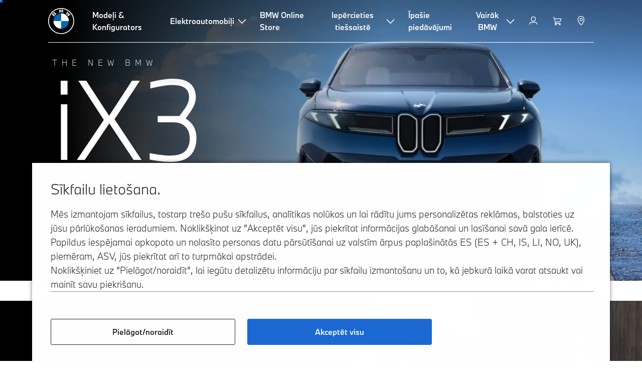

--- FILE ---
content_type: text/html;charset=utf-8
request_url: https://www.bmw.lv/lv/index.html
body_size: 21151
content:















<!DOCTYPE HTML>
<html lang="lv-LV" dir="LTR">
<head>
    <meta charset="UTF-8"/>
    <title>BMW vienīgais oficiālas BMW pārstāvis Latvijā | Inchcape Motors Latvia</title>
    
    <meta name="description" content="BMW Latvija – oficiālā pārstāvja mājas lapa. Jauni un lietoti BMW auto: BMW modeļi, BMW serviss, BMW aksesuāri. Pieraksties izmēģinājuma braucienam."/>
    <meta name="template" content="content-page"/>
    <meta name="viewport" content="width=device-width, initial-scale=1"/>
    

    
    

  <script defer type="text/javascript" src="/.rum/@adobe/helix-rum-js@%5E2/dist/rum-standalone.js"></script>
<link rel="alternate" hreflang="lv-LV" href="https://www.bmw.lv/lv/index.html" data-hreflabel="lv_LV"/>




    <link rel="canonical" href="https://www.bmw.lv/lv/index.html"/>













<meta property="og:image" content="https://www.bmw.lv"/>
<meta property="og:type" content="website"/>





    

    
    

    
    

    
    
    
    


    
    


    
    


    
    


    
    



    

    


    



    
    
    
    



    
    
    
    



    
    
    
    



    


    



    
    <meta name="robots" content="index,follow"/>
    
    <meta name="title"/>

    
    
    
    
    
    
    

    
    

    
    
    
    
    <link rel="stylesheet" href="/etc.clientlibs/bmw-web/clientlibs/clientlib-grid.lc-f932ef1a165956fcd1fd57617a350915-lc.css" type="text/css">



    
    
    
    
    <link rel="stylesheet" href="/etc.clientlibs/bmw-web/clientlibs/clientlib-dependencies.lc-112272e51c80ffe5bd01becd2ce7d656-lc.css" type="text/css">
<link rel="stylesheet" href="/etc.clientlibs/bmw-web/clientlibs/clientlib-base.lc-0d80d02a09256601472b80bcbb87d54d-lc.css" type="text/css">



    
    
    

    
    
    
    
    <link rel="stylesheet" href="/etc.clientlibs/wcc-foundation/components/onsitesearch/v1/onsitesearch/clientlibs.lc-b3053b046f9d912ea17f98bc0eb06506-lc.css" type="text/css">
<link rel="stylesheet" href="/etc.clientlibs/wcc-foundation/clientlibs/clientlib-components/v1.lc-6234e34c2f0bfaeec5d9bc3ad8d43be4-lc.css" type="text/css">
<link rel="stylesheet" href="/etc.clientlibs/bmw-web/clientlibs/clientlib-components.lc-68e44628b05a372a2b2fec029fc58588-lc.css" type="text/css">



    
    

    
    
    
    
        
        
    

        
                
            

    

    
    


    

    
    
<script type="application/json" id="ds2-page-context" data-component-path="ds2-page-context">{"current-page":"/content/bmw/marketLV/bmw_lv/lv_LV/index","alternativeLang":[{"path":"https://www.bmw.lv/lv/index.html","language":"lv-LV"}]}</script>


    

        
            
            
    
    

    
        
    


        
        
        
        
            
    
    
        <!-- ESI S-->
        
                <!-- esi:include src="/etc/clientlibs/epaas/content/bmw/marketLV/bmw_lv/lv_LV.epaasclientlibinclude.js" -->
                <script id="epaasScriptTag" src="https://www.bmw.com/etc/clientlibs/wcmp/consentcontroller.fallback/epaas.js" onload="epaas.api.initialize({tenant: 'ds2~bmw-lv', locale: 'lv_LV'})" type="text/javascript"></script>
            
        <!-- ESI E-->
    
    


        
    
    

        
        

        
        






<script type="text/javascript">
    function readDynamicParameter(json) {
        let result;
        Object.keys(json).forEach((key) => {
            result = window.consentcontroller.api.getPersistence(key);
        })
        return result;
    }
    function targetPageParams() {
        let result = {};
        if (window.consentcontroller && window.consentcontroller.api) {
            let staticParameters = JSON.parse("{}");
            let dynamicParameters = JSON.parse("{}");
            Object.keys(dynamicParameters).forEach((key) =>
                dynamicParameters[key] = readDynamicParameter(dynamicParameters[key])
            );
            result = Object.assign(staticParameters, dynamicParameters);
        }
        return result;
    }
</script>



    
    <script src="https://assets.adobedtm.com/717b2dc27cb7/4c431fd993b8/launch-43d46880d43b.min.js" async></script>


    

    
    
        
    
<link rel="stylesheet" href="/etc.clientlibs/core/wcm/components/page/v2/page/clientlibs/site/skiptomaincontent.lc-bfabe37f910655332d531a062a57bb7f-lc.css" type="text/css">



        
    
    
    

    

     <!-- Navigation USA dlo -->
     

    <!-- USA DSX DLO Component -->
    



    
    
    

    

    
    
    
    
    

    
    

<script>(window.BOOMR_mq=window.BOOMR_mq||[]).push(["addVar",{"rua.upush":"false","rua.cpush":"false","rua.upre":"false","rua.cpre":"false","rua.uprl":"false","rua.cprl":"false","rua.cprf":"false","rua.trans":"","rua.cook":"false","rua.ims":"false","rua.ufprl":"false","rua.cfprl":"false","rua.isuxp":"false","rua.texp":"norulematch","rua.ceh":"false","rua.ueh":"false","rua.ieh.st":"0"}]);</script>
                              <script>!function(a){var e="https://s.go-mpulse.net/boomerang/",t="addEventListener";if("False"=="True")a.BOOMR_config=a.BOOMR_config||{},a.BOOMR_config.PageParams=a.BOOMR_config.PageParams||{},a.BOOMR_config.PageParams.pci=!0,e="https://s2.go-mpulse.net/boomerang/";if(window.BOOMR_API_key="U9Q7S-CL67G-PZX2P-YKCFN-KJNSH",function(){function n(e){a.BOOMR_onload=e&&e.timeStamp||(new Date).getTime()}if(!a.BOOMR||!a.BOOMR.version&&!a.BOOMR.snippetExecuted){a.BOOMR=a.BOOMR||{},a.BOOMR.snippetExecuted=!0;var i,_,o,r=document.createElement("iframe");if(a[t])a[t]("load",n,!1);else if(a.attachEvent)a.attachEvent("onload",n);r.src="javascript:void(0)",r.title="",r.role="presentation",(r.frameElement||r).style.cssText="width:0;height:0;border:0;display:none;",o=document.getElementsByTagName("script")[0],o.parentNode.insertBefore(r,o);try{_=r.contentWindow.document}catch(O){i=document.domain,r.src="javascript:var d=document.open();d.domain='"+i+"';void(0);",_=r.contentWindow.document}_.open()._l=function(){var a=this.createElement("script");if(i)this.domain=i;a.id="boomr-if-as",a.src=e+"U9Q7S-CL67G-PZX2P-YKCFN-KJNSH",BOOMR_lstart=(new Date).getTime(),this.body.appendChild(a)},_.write("<bo"+'dy onload="document._l();">'),_.close()}}(),"".length>0)if(a&&"performance"in a&&a.performance&&"function"==typeof a.performance.setResourceTimingBufferSize)a.performance.setResourceTimingBufferSize();!function(){if(BOOMR=a.BOOMR||{},BOOMR.plugins=BOOMR.plugins||{},!BOOMR.plugins.AK){var e=""=="true"?1:0,t="",n="clogunixyydb62l4o2na-f-968abdcc3-clientnsv4-s.akamaihd.net",i="false"=="true"?2:1,_={"ak.v":"39","ak.cp":"431122","ak.ai":parseInt("1227338",10),"ak.ol":"0","ak.cr":8,"ak.ipv":4,"ak.proto":"h2","ak.rid":"7bbdd58","ak.r":37607,"ak.a2":e,"ak.m":"dsca","ak.n":"essl","ak.bpcip":"18.220.106.0","ak.cport":58180,"ak.gh":"23.198.5.50","ak.quicv":"","ak.tlsv":"tls1.3","ak.0rtt":"","ak.0rtt.ed":"","ak.csrc":"-","ak.acc":"","ak.t":"1769764506","ak.ak":"hOBiQwZUYzCg5VSAfCLimQ==od1hFZAIix9eG6t7oyHWZsAL+4RRop4ZDx4GjIKhhQ/erMz/bz3/g+D0db8HZU8KiipprWdfjxD09csea7ZTEhqreCb1GW52IygVW+wWhAMAwgjS1evQHyzk6lXGDaIS2yONnqP3x2jZ6MnyWNi63uVPH81VMCBVRjBNWBlt5M5DtZhWkSA/4GWI//ySDcnFvfohndHclrgMgzGZ0GvkANhNHPWYxBLaZ8CWiEDkT6xsCtEngjco9ZqiV9DDih31vArnxDi1ymqCQMblYVMg7tqnkp+D1ZKWmXFywEOlcedQpJ+wm0sxoqOeFgRw7/lE9LoW6ga3b+EZ/V4heUYQeYkA5enRix0qoMtBy9ACsfG3PmEh0ktzqF5Boc9n0jYCBgMrSZAB2r/tJNzP6w9jVAP8d8NoE+yl0kc6V2bKXmA=","ak.pv":"58","ak.dpoabenc":"","ak.tf":i};if(""!==t)_["ak.ruds"]=t;var o={i:!1,av:function(e){var t="http.initiator";if(e&&(!e[t]||"spa_hard"===e[t]))_["ak.feo"]=void 0!==a.aFeoApplied?1:0,BOOMR.addVar(_)},rv:function(){var a=["ak.bpcip","ak.cport","ak.cr","ak.csrc","ak.gh","ak.ipv","ak.m","ak.n","ak.ol","ak.proto","ak.quicv","ak.tlsv","ak.0rtt","ak.0rtt.ed","ak.r","ak.acc","ak.t","ak.tf"];BOOMR.removeVar(a)}};BOOMR.plugins.AK={akVars:_,akDNSPreFetchDomain:n,init:function(){if(!o.i){var a=BOOMR.subscribe;a("before_beacon",o.av,null,null),a("onbeacon",o.rv,null,null),o.i=!0}return this},is_complete:function(){return!0}}}}()}(window);</script></head>
<body class="contentpage page basicpage" id="contentpage-8ac24d39c6" data-cmp-data-layer-enabled data-breakpoints="{&#34;small&#34;:767,&#34;medium&#34;:1023,&#34;large&#34;:1279,&#34;xlarge&#34;:1919}" data-component-path="page-v1" data-loader="webpack" data-tracking-block="true" data-tracking-regionid="page¦¦bmw vienīgais oficiālas bmw pārstāvis latvijā | inchcape motors latvia¦¦¦">

<style>
    :root {
        
        
    }
</style>
<script>
    window.adobeDataLayer = window.adobeDataLayer || [];
    let pagePropertiesTrackingObj = {};
    let dynamicTrackingObj = {
        event: 'aem page loaded',
        page: {
            pageInfo: {
                pageID: '\/content\/bmw\/marketLV\/bmw_lv\/lv_LV\/index',
                version: 'acdl: 2025\u002D09\u002D08T12:49:45.046+02:00',
                sysEnv: 'prod',
            },
            category: {
                pageType: 'content\u002Dpage',
            }
        }
    }
    let trackingObj = Object.assign(pagePropertiesTrackingObj, dynamicTrackingObj);
    adobeDataLayer.push(trackingObj);
</script>


    








<header>
    
        
    

        
                




    
    
    
    
    

    
    

    
    
    

    <div id="container-593854cf92" class="cmp-container     " data-component-path="container-v1">
        
        


<div class="aem-Grid aem-Grid--12 aem-Grid--default--12 ">
    
    <div class="globalnavigation aem-GridColumn aem-GridColumn--default--12">


<div class="cmp-globalnavigation__skiptomaincontent">
  
  <a class="cmp-globalnavigation__skiptomaincontent-link " aria-label="Skip to main content" href="#main" data-tracking-linkid="link¦¦skip to main content¦open content">
    Skip to main content
  </a>
  
</div>


<div class="cmp-globalnavigation__layer">
    <div class="cmp-globalnavigation__layer-wrapper">
        <button class="cmp-globalnavigation__close-icon" aria-label="Close details layer" data-tracking-linkid="icon¦¦mobile details close¦close content">
            
    <i data-icon="close" aria-hidden="true"></i>

        </button>
        <div class="cmp-globalnavigation__layer-content"></div>
    </div>
</div>
<root-shell>
    <div class="cmp-globalnavigation cmp-globalnavigation--transparent cmp-globalnavigation--transparent-white " data-loader="webpack" data-component-path="globalnavigation" data-tracking-block="true" data-tracking-regionid="navigation l1¦¦¦¦¦" data-dealer-locator-type="ddlDlo">

        
        <nav class="cmp-globalnavigation__container" aria-label="Main navigation" data-tracking-regionid="navigation l1¦¦¦nav l1 menu¦¦">
            
            
    <a href="/lv/index.html" class="cmp-globalnavigation__logo" aria-label="BMW Logo" data-tracking-linkid="image¦¦logo¦internal click">
        
    <img class="cmp-globalnavigation__logo-image cmp-globalnavigation__logo-image--white" src="/content/dam/bmw/common/images/logo-icons/BMW/BMW_White_Logo.svg.asset.1670245093434.svg" loading="lazy" alt="" role="presentation" title="BMW Logo"/>

        
    <img class="cmp-globalnavigation__logo-image cmp-globalnavigation__logo-image--grey" src="/content/dam/bmw/common/images/logo-icons/BMW/BMW_Grey-Colour_RGB.svg.asset.1756199978277.svg" loading="lazy" alt="" role="presentation" title="BMW Logo"/>

    </a>


            
            <div class="cmp-globalnavigation__primary">
                <menu class="cmp-globalnavigation__list" aria-label="Navigation list">
                    
                        
    <li class="cmp-globalnavigation__item ">
        <a class="cmp-globalnavigation__interaction cmp-globalnavigation__interaction--link " aria-label="Modeļi &amp; Konfigurators" data-tracking-linkid="link¦¦modeļi &amp; konfigurators¦internal click" target="_self" href="/lv/all-models.html">
            
            <span class="cmp-globalnavigation__interaction-label">Modeļi &amp; Konfigurators</span>
            
            
        </a>
    </li>

                    
                        
    <li class="cmp-globalnavigation__item ">
        <button data-button-id="item1" class="cmp-globalnavigation__interaction cmp-globalnavigation__interaction--flyout " aria-label="Elektroautomobiļi" aria-pressed="false" data-tracking-linkid="link¦¦elektroautomobiļi¦open content">
            
            <span class="cmp-globalnavigation__interaction-label">Elektroautomobiļi</span>
            
    <i class="cmp-globalnavigation__interaction-icon-desktop" data-icon="arrow_chevron_down" aria-hidden="true"></i>

            
    <i class="cmp-globalnavigation__interaction-icon" data-icon="arrow_chevron_right" aria-hidden="true"></i>

        </button>
    </li>

                    
                        
    <li class="cmp-globalnavigation__item ">
        <a class="cmp-globalnavigation__interaction cmp-globalnavigation__interaction--link " aria-label="BMW Online Store " data-tracking-linkid="link¦¦bmw online store ¦internal click" target="_self" href="https://www.bmw.lv/lv/topics/offers-and-services/bmw-online-store.html">
            
            <span class="cmp-globalnavigation__interaction-label">BMW Online Store </span>
            
            
        </a>
    </li>

                    
                        
    <li class="cmp-globalnavigation__item ">
        <button data-button-id="item3" class="cmp-globalnavigation__interaction cmp-globalnavigation__interaction--flyout " aria-label="Iepērcieties tiešsaistē" aria-pressed="false" data-tracking-linkid="link¦¦iepērcieties tiešsaistē¦open content">
            
            <span class="cmp-globalnavigation__interaction-label">Iepērcieties tiešsaistē</span>
            
    <i class="cmp-globalnavigation__interaction-icon-desktop" data-icon="arrow_chevron_down" aria-hidden="true"></i>

            
    <i class="cmp-globalnavigation__interaction-icon" data-icon="arrow_chevron_right" aria-hidden="true"></i>

        </button>
    </li>

                    
                        
    <li class="cmp-globalnavigation__item ">
        <a class="cmp-globalnavigation__interaction cmp-globalnavigation__interaction--link " aria-label="Īpašie piedāvājumi" data-tracking-linkid="link¦¦īpašie piedāvājumi¦internal click" target="_self" href="https://www.bmw.lv/lv/topics/offers-and-services/offers.html">
            
            <span class="cmp-globalnavigation__interaction-label">Īpašie piedāvājumi</span>
            
            
        </a>
    </li>

                    
                        
    <li class="cmp-globalnavigation__item ">
        <button data-button-id="item5" class="cmp-globalnavigation__interaction cmp-globalnavigation__interaction--flyout " aria-label="Vairāk BMW" aria-pressed="false" data-tracking-linkid="link¦¦vairāk bmw¦open content">
            
            <span class="cmp-globalnavigation__interaction-label">Vairāk BMW</span>
            
    <i class="cmp-globalnavigation__interaction-icon-desktop" data-icon="arrow_chevron_down" aria-hidden="true"></i>

            
    <i class="cmp-globalnavigation__interaction-icon" data-icon="arrow_chevron_right" aria-hidden="true"></i>

        </button>
    </li>

                    
                    
                </menu>
            </div>

            
            
    <div class="cmp-globalnavigation__secondary ">
        <menu class="cmp-globalnavigation__list" aria-label="Navigation list">
            
                
                
                
                
    <li class="cmp-globalnavigation__item  ">
        <button data-button-id="myBmw" class="cmp-globalnavigation__interaction cmp-globalnavigation__interaction--icon-flyout " title="MyBMW" aria-label="MyBMW" aria-pressed="false" data-tracking-linkid="icon¦¦mybmw¦open content">
            
    <i class="cmp-globalnavigation__interaction-icon" data-icon="person" aria-hidden="true"></i>

            <span class="cmp-globalnavigation__interaction-label"></span>
            
            
        </button>
    </li>

                
            
                
                
                
                
    <li class="cmp-globalnavigation__item  ">
        <a class="cmp-globalnavigation__interaction cmp-globalnavigation__interaction--icon-link " title="Iepirkumu grozs" aria-label="Iepirkumu grozs" data-tracking-linkid="icon¦¦shoppingcart¦internal click" href="https://www.bmw.lv/lv/shop/ls/cart">
            
    <i class="cmp-globalnavigation__interaction-icon" data-icon="shopping_cart" aria-hidden="true"></i>

            <span class="cmp-globalnavigation__interaction-label"></span>
            
            
        </a>
    </li>

                
            
                
                
                
                
    <li class="cmp-globalnavigation__item cmp-globalnavigation__item--desktop-up">
        <a data-icon-label="Choose your local BMW Center" class="cmp-globalnavigation__interaction cmp-globalnavigation__interaction--icon-link " title="Izvēlēties pārstāvi" aria-label="Izvēlēties pārstāvi" data-tracking-linkid="icon¦¦dealerlocator¦internal click" href="/lv/fastlane/dealer-locator.html">
            
    <i class="cmp-globalnavigation__interaction-icon" data-icon="location_pin" aria-hidden="true"></i>

            <span class="cmp-globalnavigation__interaction-label"></span>
            
            
        </a>
    </li>

                
            
                
                
                
                
                
            
                
                
                
                
                
            

            
            
    <li class="cmp-globalnavigation__item cmp-globalnavigation__item--tablet-down">
        <button class="cmp-globalnavigation__interaction cmp-globalnavigation__interaction--toggle cmp-globalnavigation__interaction--toggle-open" title="Open navigation menu" aria-label="Open navigation menu" data-tracking-linkid="icon¦¦mobile menu open¦open content">
            
    <i class="cmp-globalnavigation__interaction-icon" data-icon="menu" aria-hidden="true"></i>

            <span class="cmp-globalnavigation__interaction-label"></span>
            
            
        </button>
    </li>

        </menu>
    </div>

        </nav>

        
        <div class="cmp-globalnavigation__border-wrapper">
            <div class="cmp-globalnavigation__border"></div>
        </div>

        
        <nav class="cmp-globalnavigation__navigation-mobile" data-tracking-regionid="navigation l1¦¦¦nav l1 menu mobile¦¦">
            
    <a href="/lv/index.html" class="cmp-globalnavigation__logo" aria-label="BMW Logo" data-tracking-linkid="image¦¦logo¦internal click">
        
    <img class="cmp-globalnavigation__logo-image cmp-globalnavigation__logo-image--white" src="/content/dam/bmw/common/images/logo-icons/BMW/BMW_White_Logo.svg.asset.1670245093434.svg" loading="lazy" alt="" role="presentation" title="BMW Logo"/>

        
    <img class="cmp-globalnavigation__logo-image cmp-globalnavigation__logo-image--grey" src="/content/dam/bmw/common/images/logo-icons/BMW/BMW_Grey-Colour_RGB.svg.asset.1756199978277.svg" loading="lazy" alt="" role="presentation" title="BMW Logo"/>

    </a>

            
    <div class="cmp-globalnavigation__secondary ">
        <menu class="cmp-globalnavigation__list" aria-label="Navigation list">
            
                
                
                
                
                
            
                
                
                
                
                
            
                
                
                
                
    <li class="cmp-globalnavigation__item  ">
        <a data-icon-label="Choose your local BMW Center" class="cmp-globalnavigation__interaction cmp-globalnavigation__interaction--icon-link " title="Izvēlēties pārstāvi" aria-label="Izvēlēties pārstāvi" data-tracking-linkid="icon¦¦dealerlocator¦internal click" href="/lv/fastlane/dealer-locator.html">
            
    <i class="cmp-globalnavigation__interaction-icon" data-icon="location_pin" aria-hidden="true"></i>

            <span class="cmp-globalnavigation__interaction-label"></span>
            
            
        </a>
    </li>

                
            
                
                
                
                
                
            
                
                
                
                
                
            

            
            
    <li class="cmp-globalnavigation__item cmp-globalnavigation__item--tablet-down">
        <button class="cmp-globalnavigation__interaction cmp-globalnavigation__interaction--toggle cmp-globalnavigation__interaction--toggle-close" title="Close navigation menu" aria-label="Close navigation menu" data-tracking-linkid="icon¦¦mobile menu close¦close content">
            
    <i class="cmp-globalnavigation__interaction-icon" data-icon="close" aria-hidden="true"></i>

            <span class="cmp-globalnavigation__interaction-label"></span>
            
            
        </button>
    </li>

        </menu>
    </div>

        </nav>

        
        <div class="cmp-globalnavigation__flyout-layer">
            <div class="cmp-globalnavigation__flyout-wrapper">
                
                    
                
                    <div class="cmp-globalnavigation__flyout" data-flyout-id="item1" data-loader="webpack" data-component-path="scroll-indicator-v1" data-tracking-block="true" data-tracking-regionid="navigation l2¦¦elektroautomobiļi¦¦¦">
                        <div class="cmp-globalnavigation__header">
                            <button class="cmp-globalnavigation__header-back" data-tracking-linkid="icon¦¦mobile menu back¦close content" aria-label="Close">
                                
    <i class="cmp-globalnavigation__header-back-icon" data-icon="arrow_chevron_left" aria-hidden="true"></i>

                            </button>
                            Elektroautomobiļi
                        </div>
                        
                        <div class="style-container--fixed-margins">




    
    
    
    
    

    
    

    
    
    

    <div id="container-cbdf2a577f" class="cmp-container     " data-component-path="container-v1">
        
        


<div class="aem-Grid aem-Grid--12 aem-Grid--default--12 ">
    
    <div class="container responsivegrid aem-GridColumn aem-GridColumn--default--12">



    
    
    
    
    

    
    

    
    
    

    <div id="container-67b5a7532a" class="cmp-container     " data-component-path="container-v1">
        
        


<div class="aem-Grid aem-Grid--12 aem-Grid--default--12 ">
    
    <div class="container responsivegrid aem-GridColumn style-common--cmp-spacing-bottom-20 aem-GridColumn--default--12 style-common--cmp-spacing-top-20">



    
    
    
    
    

    
    

    
    
    

    <div id="container-dfada7737c" class="cmp-container     " data-component-path="container-v1">
        
        


<div class="aem-Grid aem-Grid--12 aem-Grid--small--12 aem-Grid--default--12 aem-Grid--large--12 aem-Grid--medium--12 ">
    
    <div class="container responsivegrid aem-GridColumn--small--none aem-GridColumn--medium--none aem-GridColumn--offset--large--0 aem-GridColumn--default--none aem-GridColumn--offset--default--0 aem-GridColumn--offset--medium--0 aem-GridColumn--large--4 aem-GridColumn--large--none aem-GridColumn aem-GridColumn--small--12 aem-GridColumn--offset--small--0 aem-GridColumn--default--4 aem-GridColumn--medium--6">



    
    
    
    
    

    
    

    
    
    

    <div id="container-eb777e5c45" class="cmp-container     " data-component-path="container-v1">
        
        


<div class="aem-Grid aem-Grid--4 aem-Grid--small--12 aem-Grid--default--4 aem-Grid--large--4 aem-Grid--medium--6 ">
    
    <div class="list style-list-margins-medium-responsive style-list--font-thin aem-GridColumn--large--4 aem-GridColumn aem-GridColumn--small--12 aem-GridColumn--default--4 aem-GridColumn--medium--6">
<div class="   " data-tracking-regionid="¦¦¦list (vertical)¦¦par elektroautomašīnām" data-component-path="list-v1" data-loader="webpack">
    <h3 class="cmp-list__title    
           ">Par elektroautomašīnām</h3>
    <menu id="list-97d95ed97b" class="cmp-list ">
        <li class="cmp-list__item  ">
    <a id="list-97d95ed97b-0" class="cmp-list__item-link " display-external-arrow="false" data-tracking-linkid="list link¦¦bmw elektroautomašīnas¦internal click" target="_self" href="/lv/elektroautomobili.html">
        
        <span class="cmp-list__item-title">BMW elektroautomašīnas</span>
        
    </a>
    
    
</li>
    
        <li class="cmp-list__item  ">
    <a id="list-97d95ed97b-1" class="cmp-list__item-link " display-external-arrow="false" data-tracking-linkid="list link¦¦lietoti bmw elektroautomobiļi¦internal click" target="_self" href="/lv/elektroautomobili/used-electric-cars.html">
        
        <span class="cmp-list__item-title">Lietoti BMW elektroautomobiļi</span>
        
    </a>
    
    
</li>
    
        <li class="cmp-list__item  ">
    <a id="list-97d95ed97b-2" class="cmp-list__item-link " display-external-arrow="false" data-tracking-linkid="list link¦¦bmw uzlādējamie hibrīdi¦internal click" target="_self" href="/lv/elektroautomobili/uzladejams-hibridauto.html">
        
        <span class="cmp-list__item-title">BMW uzlādējamie hibrīdi</span>
        
    </a>
    
    
</li>
    
        <li class="cmp-list__item  ">
    <a id="list-97d95ed97b-3" class="cmp-list__item-link " display-external-arrow="false" data-tracking-linkid="list link¦¦elektroautomobiļu priekšrocības¦internal click" target="_self" href="/lv/elektroautomobili/elektroautomobilu-prieksrocibas.html">
        
        <span class="cmp-list__item-title">Elektroautomobiļu priekšrocības</span>
        
    </a>
    
    
</li>
    
        <li class="cmp-list__item  ">
    <a id="list-97d95ed97b-4" class="cmp-list__item-link " display-external-arrow="false" data-tracking-linkid="list link¦¦elektroautomašīnu izmaksas¦internal click" target="_self" href="/lv/elektroautomobili/elektroautomobilu-izmaksas.html">
        
        <span class="cmp-list__item-title">Elektroautomašīnu izmaksas</span>
        
    </a>
    
    
</li>
    
        <li class="cmp-list__item  ">
    <a id="list-97d95ed97b-5" class="cmp-list__item-link " display-external-arrow="false" data-tracking-linkid="list link¦¦ neue klasse¦internal click" target="_self" href="/lv/vairak-par-bmw/neue-klasse.html">
        
        <span class="cmp-list__item-title"> Neue Klasse</span>
        
    </a>
    
    
</li>
    </menu>
    
    
    

</div>
</div>

    
</div>

    </div>

    
    

    
    

     

</div>
<div class="container responsivegrid aem-GridColumn--small--none aem-GridColumn--medium--none aem-GridColumn--offset--large--0 aem-GridColumn--default--none aem-GridColumn--offset--default--0 aem-GridColumn--offset--medium--0 aem-GridColumn--large--4 aem-GridColumn--large--none aem-GridColumn aem-GridColumn--small--12 aem-GridColumn--offset--small--0 aem-GridColumn--default--4 aem-GridColumn--medium--6">



    
    
    
    
    

    
    

    
    
    

    <div id="container-c7a07e6b9a" class="cmp-container     " data-component-path="container-v1">
        
        


<div class="aem-Grid aem-Grid--4 aem-Grid--small--12 aem-Grid--default--4 aem-Grid--large--4 aem-Grid--medium--6 ">
    
    <div class="container responsivegrid style-common--cmp-spacing-top-12 aem-GridColumn--small--none aem-GridColumn--large--4 aem-GridColumn--medium--4 aem-GridColumn--default--hide aem-GridColumn aem-GridColumn--small--12 aem-GridColumn--offset--small--0 aem-GridColumn--offset--default--0 aem-GridColumn--default--4">



    
    
    
    
    

    
    

    
    
    

    <div id="container-96521d3cda" class="cmp-container     " data-component-path="container-v1">
        
        


<div class="aem-Grid aem-Grid--4 aem-Grid--default--4 ">
    
    
    
</div>

    </div>

    
    

    
    

     

</div>
<div class="list style-list-margins-medium-responsive style-list--font-thin aem-GridColumn--large--4 aem-GridColumn aem-GridColumn--small--12 aem-GridColumn--default--4 aem-GridColumn--medium--6">
<div class="   " data-tracking-regionid="¦¦¦list (vertical)¦¦elektroautomašīnas uzlāde" data-component-path="list-v1" data-loader="webpack">
    <h3 class="cmp-list__title    
           ">Elektroautomašīnas uzlāde</h3>
    <menu id="list-2a8e24894f" class="cmp-list ">
        <li class="cmp-list__item  ">
    <a id="list-2a8e24894f-0" class="cmp-list__item-link " display-external-arrow="false" data-tracking-linkid="list link¦¦uzlāde mājās ¦internal click" target="_self" href="/lv/elektroautomobili/majas-uzlade.html">
        
        <span class="cmp-list__item-title">Uzlāde mājās </span>
        
    </a>
    
    
</li>
    
        <li class="cmp-list__item  ">
    <a id="list-2a8e24894f-1" class="cmp-list__item-link " display-external-arrow="false" data-tracking-linkid="list link¦¦elektroautomašīnu publiskā uzlāde¦internal click" target="_self" href="/lv/elektroautomobili/publiska-uzlade.html">
        
        <span class="cmp-list__item-title">Elektroautomašīnu publiskā uzlāde</span>
        
    </a>
    
    
</li>
    
        <li class="cmp-list__item  ">
    <a id="list-2a8e24894f-2" class="cmp-list__item-link " display-external-arrow="false" data-tracking-linkid="list link¦¦elektroautomobiļa akumulators un elektromotors¦internal click" target="_self" href="/lv/elektroautomobili/akumulatoru-tehnologija.html">
        
        <span class="cmp-list__item-title">Elektroautomobiļa akumulators un elektromotors</span>
        
    </a>
    
    
</li>
    
        <li class="cmp-list__item  ">
    <a id="list-2a8e24894f-3" class="cmp-list__item-link " display-external-arrow="false" data-tracking-linkid="list link¦¦elektroautomašīnu darbības attālums¦internal click" target="_self" href="/lv/elektroautomobili/elektroautomobilu-darbibas-attalums.html">
        
        <span class="cmp-list__item-title">Elektroautomašīnu darbības attālums</span>
        
    </a>
    
    
</li>
    
        <li class="cmp-list__item  ">
    <a id="list-2a8e24894f-4" class="cmp-list__item-link " display-external-arrow="false" data-tracking-linkid="list link¦¦uzlādes kabeļi¦internal click" target="_self" href="https://www.bmw.lv/lv/electric-cars/bmw-charging-support.html">
        
        <span class="cmp-list__item-title">Uzlādes kabeļi</span>
        
    </a>
    
    
</li>
    </menu>
    
    
    

</div>
</div>

    
</div>

    </div>

    
    

    
    

     

</div>

    
</div>

    </div>

    
    

    
    

     

</div>

    
</div>

    </div>

    
    

    
    

     

</div>

    
</div>

    </div>

    
    

    
    

     


</div>
                    </div>
                
                    
                
                    <div class="cmp-globalnavigation__flyout" data-flyout-id="item3" data-loader="webpack" data-component-path="scroll-indicator-v1" data-tracking-block="true" data-tracking-regionid="navigation l2¦¦iepērcieties tiešsaistē¦¦¦">
                        <div class="cmp-globalnavigation__header">
                            <button class="cmp-globalnavigation__header-back" data-tracking-linkid="icon¦¦mobile menu back¦close content" aria-label="Close">
                                
    <i class="cmp-globalnavigation__header-back-icon" data-icon="arrow_chevron_left" aria-hidden="true"></i>

                            </button>
                            Iepērcieties tiešsaistē
                        </div>
                        
                        <div class="style-container--fixed-margins">




    
    
    
    
    

    
    

    
    
    

    <div id="container-98396f18c2" class="cmp-container     " data-component-path="container-v1">
        
        


<div class="aem-Grid aem-Grid--12 aem-Grid--default--12 ">
    
    <div class="container responsivegrid aem-GridColumn aem-GridColumn--default--12">



    
    
    
    
    

    
    

    
    
    

    <div id="container-252412f850" class="cmp-container     " data-component-path="container-v1">
        
        


<div class="aem-Grid aem-Grid--12 aem-Grid--small--12 aem-Grid--default--12 aem-Grid--medium--12 ">
    
    <div class="container responsivegrid aem-GridColumn--offset--medium--0 aem-GridColumn--small--none aem-GridColumn--medium--none aem-GridColumn--default--none aem-GridColumn--medium--12 aem-GridColumn aem-GridColumn--small--12 aem-GridColumn--offset--small--0 style-common--cmp-spacing-bottom-20 aem-GridColumn--default--8 aem-GridColumn--offset--default--0 style-common--cmp-spacing-top-20">



    
    
    
    
    

    
    

    
    
    
    
    
    <div id="container-571041deb1" class=" cmp-container 
                 
                 
                 cmp-container--layout-flex
                 cmp-container--flex-flex-start
                 cmp-container--flex-align-flex-start
                 cmp-container--flex-row-reverse
                 cmp-container--flex-wrap
                 cmp-container--flex-child-width-default
                 cmp-container--flex-child-spacing-default
                 
                 " data-component-path="container-v1">
        
        


<div class="aem-Grid aem-Grid--8 aem-Grid--small--12 aem-Grid--default--8 aem-Grid--large--8 aem-Grid--medium--12 ">
    
    <div class="container responsivegrid aem-GridColumn--offset--medium--0 aem-GridColumn--small--none aem-GridColumn--medium--none aem-GridColumn--default--none aem-GridColumn aem-GridColumn--small--12 aem-GridColumn--offset--small--0 aem-GridColumn--offset--default--0 aem-GridColumn--default--4 aem-GridColumn--medium--6">



    
    
    
    
    

    
    

    
    
    

    <div id="container-2e3caa5f78" data-tracking-regionid="blueprint¦¦item-column-teaser-image¦¦¦" data-tracking-block="true" class="cmp-container     " data-component-path="container-v1">
        
        


<div class="aem-Grid aem-Grid--4 aem-Grid--small--12 aem-Grid--default--4 aem-Grid--medium--6 ">
    
    <div class="image aem-GridColumn aem-GridColumn--small--12 aem-GridColumn--default--4 aem-GridColumn--medium--6">
<div class="cmp-image__wrapper" data-component-path="image-v1">
    
     
    


     
    








    
    
    
    
    
    



    
    <div id="image-fe100de025" class="cmp-image" itemscope itemtype="http://schema.org/ImageObject">
    

        
    <picture>
        
            <source srcset="https://bmw.scene7.com/is/image/BMW/navigation_new_picture:16to9?fmt=webp&amp;wid=2560&amp;hei=1440" media="(min-width: 1504px) " type="image/webp" width="2560" height="1440"/>
        
            <source srcset="https://bmw.scene7.com/is/image/BMW/navigation_new_picture:16to9?fmt=webp&amp;wid=1504&amp;hei=846" media="(min-width: 1024px) " type="image/webp" width="1504" height="846"/>
        
            <source srcset="https://bmw.scene7.com/is/image/BMW/navigation_new_picture:16to9?fmt=webp&amp;wid=1024&amp;hei=576" media="(min-width: 600px) " type="image/webp" width="1024" height="576"/>
        
            <source srcset="https://bmw.scene7.com/is/image/BMW/navigation_new_picture:16to9?fmt=webp&amp;wid=600&amp;hei=338" type="image/webp" width="600" height="338"/>
        
        <img class="cmp-image__image" src="https://bmw.scene7.com/is/image/BMW/navigation_new_picture?wid=1504&hei=846" alt="Piedāvājumi korporatīvajiem klientiem" width="1504" height="846" loading="lazy"/>
    </picture>

    
    
    
</div>

    





    
    
</div>
</div>

    
</div>

    </div>

    
    

    
    

     

</div>
<div class="container responsivegrid aem-GridColumn--small--none aem-GridColumn--medium--none aem-GridColumn--offset--large--0 aem-GridColumn--default--none aem-GridColumn--offset--default--0 aem-GridColumn--offset--medium--0 aem-GridColumn--large--4 aem-GridColumn--large--none aem-GridColumn aem-GridColumn--small--12 aem-GridColumn--offset--small--0 aem-GridColumn--default--4 aem-GridColumn--medium--6">



    
    
    
    
    

    
    

    
    
    

    <div id="container-e1669fe230" class="cmp-container     " data-component-path="container-v1">
        
        


<div class="aem-Grid aem-Grid--4 aem-Grid--small--12 aem-Grid--default--4 aem-Grid--large--4 aem-Grid--medium--6 ">
    
    <div class="list style-list-margins-medium-responsive style-list--font-thin aem-GridColumn--large--4 aem-GridColumn aem-GridColumn--small--12 aem-GridColumn--default--4 aem-GridColumn--medium--6">
<div class="   " data-tracking-regionid="¦¦¦list (vertical)¦¦iepērcieties tiešsaistē" data-component-path="list-v1" data-loader="webpack">
    <h3 class="cmp-list__title    
           ">Iepērcieties tiešsaistē</h3>
    <menu id="list-6ca14043b4" class="cmp-list ">
        <li class="cmp-list__item  ">
    <a id="list-6ca14043b4-0" class="cmp-list__item-link " display-external-arrow="false" data-tracking-linkid="list link¦¦bmw online store¦internal click" target="_self" href="https://www.bmw.lv/lv/topics/offers-and-services/bmw-online-store.html#/bookmark=aHR0cHM6Ly9ibXdzdG9yZS1sdi5xdWFkcmF0dXJhLnNlLw==">
        
        <span class="cmp-list__item-title">BMW Online store</span>
        
    </a>
    
    
</li>
    
        <li class="cmp-list__item  ">
    <a id="list-6ca14043b4-1" class="cmp-list__item-link " display-external-arrow="false" data-tracking-linkid="list link¦¦īpašie piedāvājumi¦internal click" target="_self" href="/lv/topics/offers-and-services/campaigns.html">
        
        <span class="cmp-list__item-title">Īpašie piedāvājumi</span>
        
    </a>
    
    
</li>
    
        <li class="cmp-list__item  ">
    <a id="list-6ca14043b4-2" class="cmp-list__item-link " display-external-arrow="false" data-tracking-linkid="list link¦¦bmw connected drive store¦internal click" target="_self" href="https://www.bmw.lv/lv/shop/ls/cp/connected-drive">
        
        <span class="cmp-list__item-title">BMW Connected Drive store</span>
        
    </a>
    
    
</li>
    
        <li class="cmp-list__item  ">
    <a id="list-6ca14043b4-3" class="cmp-list__item-link " display-external-arrow="false" data-tracking-linkid="list link¦¦lietotas mašīnas¦internal click" target="_blank" href="https://bravo-auto.lv/auto/bmw">
        
        <span class="cmp-list__item-title">Lietotas mašīnas</span>
        
    </a>
    
    
</li>
    </menu>
    
    
    

</div>
</div>

    
</div>

    </div>

    
    

    
    

     

</div>

    
</div>

    </div>


    
    

     

</div>

    
</div>

    </div>

    
    

    
    

     

</div>

    
</div>

    </div>

    
    

    
    

     


</div>
                    </div>
                
                    
                
                    <div class="cmp-globalnavigation__flyout" data-flyout-id="item5" data-loader="webpack" data-component-path="scroll-indicator-v1" data-tracking-block="true" data-tracking-regionid="navigation l2¦¦vairāk bmw¦¦¦">
                        <div class="cmp-globalnavigation__header">
                            <button class="cmp-globalnavigation__header-back" data-tracking-linkid="icon¦¦mobile menu back¦close content" aria-label="Close">
                                
    <i class="cmp-globalnavigation__header-back-icon" data-icon="arrow_chevron_left" aria-hidden="true"></i>

                            </button>
                            Vairāk BMW
                        </div>
                        
                        <div class="style-container--fixed-margins">




    
    
    
    
    

    
    

    
    
    

    <div id="container-10d7a8c46f" class="cmp-container     " data-component-path="container-v1">
        
        


<div class="aem-Grid aem-Grid--12 aem-Grid--default--12 ">
    
    <div class="container responsivegrid aem-GridColumn aem-GridColumn--default--12">



    
    
    
    
    

    
    

    
    
    

    <div id="container-67ac8c608a" class="cmp-container     " data-component-path="container-v1">
        
        


<div class="aem-Grid aem-Grid--12 aem-Grid--small--12 aem-Grid--default--12 ">
    
    <div class="container responsivegrid aem-GridColumn aem-GridColumn--default--12 style-common--cmp-spacing-top-20">



    
    
    
    
    

    
    

    
    
    

    <div id="container-98e7991362" class="cmp-container     " data-component-path="container-v1">
        
        


<div class="aem-Grid aem-Grid--12 aem-Grid--small--12 aem-Grid--default--12 ">
    
    <div class="container responsivegrid aem-GridColumn--small--none aem-GridColumn--default--none aem-GridColumn aem-GridColumn--small--12 aem-GridColumn--offset--small--0 aem-GridColumn--default--3 aem-GridColumn--offset--default--0">



    
    
    
    
    

    
    

    
    
    

    <div id="container-b8321ab74f" class="cmp-container     " data-component-path="container-v1">
        
        


<div class="aem-Grid aem-Grid--3 aem-Grid--small--12 aem-Grid--default--3 ">
    
    <div class="list style-list-margins-medium-responsive style-list--font-thin aem-GridColumn aem-GridColumn--small--12 aem-GridColumn--default--3">
<div class="   cmp-list--navigation" data-tracking-regionid="¦¦¦list (vertical)¦¦finanšu pakalpojumi" data-component-path="list-v1" data-loader="webpack">
    <h3 class="cmp-list__title cmp-list__title--collapsable cmp-list__title--collapsable-mobile  
           cmp-list--navigation-category">Finanšu Pakalpojumi</h3>
    <menu id="list-f64ca41492" class="cmp-list cmp-list--navigation-original-menu">
        <li class="cmp-list__item  ">
    <a id="list-f64ca41492-0" class="cmp-list__item-link " display-external-arrow="false" data-tracking-linkid="list link¦¦bmw financial services¦internal click" target="_self" href="/lv/bmw-financial-services-parskats.html">
        
        <span class="cmp-list__item-title">BMW Financial Services</span>
        
    </a>
    
    
</li>
    </menu>
    
    <div class="cmp-list__flyout-layer">
        <div class="cmp-list__flyout-wrapper">
            <div class="cmp-list__flyout" data-tracking-regionid="navigation l3¦¦all models¦¦¦">
                <div class="cmp-list__flyout-header">
                    <button class="cmp-list__header-back" data-tracking-linkid="icon¦¦mobile menu back¦close content" aria-label="Close">
                        <i class="cmp-list__header-back-icon" data-icon="arrow_chevron_left" aria-hidden="true"></i>
                    </button>
                    Finanšu Pakalpojumi
                </div>
                <div class="cmp-list__flyout-content">
                    <menu id="list-f64ca41492" class="cmp-list">
                        <li class="cmp-list__item  ">
    <a id="list-f64ca41492-0" class="cmp-list__item-link " display-external-arrow="false" data-tracking-linkid="list link¦¦bmw financial services¦internal click" target="_self" href="/lv/bmw-financial-services-parskats.html">
        
        <span class="cmp-list__item-title">BMW Financial Services</span>
        
    </a>
    
    
</li>
                    </menu>
                </div>
            </div>
        </div>
    </div>

    
    

</div>
</div>

    
</div>

    </div>

    
    

    
    

     

</div>
<div class="container responsivegrid aem-GridColumn--small--none aem-GridColumn--default--none aem-GridColumn aem-GridColumn--small--12 aem-GridColumn--offset--small--0 aem-GridColumn--default--3 aem-GridColumn--offset--default--0">



    
    
    
    
    

    
    

    
    
    

    <div id="container-7af1c67d07" class="cmp-container     " data-component-path="container-v1">
        
        


<div class="aem-Grid aem-Grid--3 aem-Grid--small--12 aem-Grid--default--3 ">
    
    <div class="list style-list-margins-medium-responsive style-list--font-thin aem-GridColumn aem-GridColumn--small--12 aem-GridColumn--default--3">
<div class="   cmp-list--navigation" data-tracking-regionid="¦¦¦list (vertical)¦¦servisa pakalpjumi" data-component-path="list-v1" data-loader="webpack">
    <h3 class="cmp-list__title cmp-list__title--collapsable cmp-list__title--collapsable-mobile  
           cmp-list--navigation-category">Servisa pakalpjumi</h3>
    <menu id="list-9455cc34ad" class="cmp-list cmp-list--navigation-original-menu">
        <li class="cmp-list__item  ">
    <a id="list-9455cc34ad-0" class="cmp-list__item-link " display-external-arrow="false" data-tracking-linkid="list link¦¦aksesuaru parskats¦internal click" target="_self" href="/lv/vairak-par-bmw/rezerves-dalas-un-aksesuari/bmw-papildaprikojums.html">
        
        <span class="cmp-list__item-title">Aksesuaru parskats</span>
        
    </a>
    
    
</li>
    
        <li class="cmp-list__item  ">
    <a id="list-9455cc34ad-1" class="cmp-list__item-link " display-external-arrow="false" data-tracking-linkid="list link¦¦pieteikties servisam¦internal click" target="_self" href="/lv/topics/offers-and-services/personal-services/servisa-pieteikums.html">
        
        <span class="cmp-list__item-title">Pieteikties servisam</span>
        
    </a>
    
    
</li>
    
        <li class="cmp-list__item  ">
    <a id="list-9455cc34ad-2" class="cmp-list__item-link " display-external-arrow="false" data-tracking-linkid="list link¦¦bmw mobile care¦internal click" target="_self" href="/lv_LV/topics/offers-and-services/personal-services/bmw-mobile-care.html">
        
        <span class="cmp-list__item-title">BMW Mobile Care</span>
        
    </a>
    
    
</li>
    
        <li class="cmp-list__item  ">
    <a id="list-9455cc34ad-3" class="cmp-list__item-link " display-external-arrow="false" data-tracking-linkid="list link¦¦bmw serviss¦internal click" target="_self" href="/lv/service-portal.html">
        
        <span class="cmp-list__item-title">BMW Serviss</span>
        
    </a>
    
    
</li>
    
        <li class="cmp-list__item  ">
    <a id="list-9455cc34ad-4" class="cmp-list__item-link " display-external-arrow="false" data-tracking-linkid="list link¦¦oriģinālās bmw detaļas¦internal click" target="_self" href="/lv_LV/topics/offers-and-services/service-workshop/original-bmw-parts.html">
        
        <span class="cmp-list__item-title">Oriģinālās BMW detaļas</span>
        
    </a>
    
    
</li>
    
        <li class="cmp-list__item  ">
    <a id="list-9455cc34ad-5" class="cmp-list__item-link " display-external-arrow="false" data-tracking-linkid="list link¦¦bmw lifestyle¦internal click" target="_self" href="/lv/vairak-par-bmw/bmw-lifestyle.html">
        
        <span class="cmp-list__item-title">BMW Lifestyle</span>
        
    </a>
    
    
</li>
    </menu>
    
    <div class="cmp-list__flyout-layer">
        <div class="cmp-list__flyout-wrapper">
            <div class="cmp-list__flyout" data-tracking-regionid="navigation l3¦¦all models¦¦¦">
                <div class="cmp-list__flyout-header">
                    <button class="cmp-list__header-back" data-tracking-linkid="icon¦¦mobile menu back¦close content" aria-label="Close">
                        <i class="cmp-list__header-back-icon" data-icon="arrow_chevron_left" aria-hidden="true"></i>
                    </button>
                    Servisa pakalpjumi
                </div>
                <div class="cmp-list__flyout-content">
                    <menu id="list-9455cc34ad" class="cmp-list">
                        <li class="cmp-list__item  ">
    <a id="list-9455cc34ad-0" class="cmp-list__item-link " display-external-arrow="false" data-tracking-linkid="list link¦¦aksesuaru parskats¦internal click" target="_self" href="/lv/vairak-par-bmw/rezerves-dalas-un-aksesuari/bmw-papildaprikojums.html">
        
        <span class="cmp-list__item-title">Aksesuaru parskats</span>
        
    </a>
    
    
</li>
                    
                        <li class="cmp-list__item  ">
    <a id="list-9455cc34ad-1" class="cmp-list__item-link " display-external-arrow="false" data-tracking-linkid="list link¦¦pieteikties servisam¦internal click" target="_self" href="/lv/topics/offers-and-services/personal-services/servisa-pieteikums.html">
        
        <span class="cmp-list__item-title">Pieteikties servisam</span>
        
    </a>
    
    
</li>
                    
                        <li class="cmp-list__item  ">
    <a id="list-9455cc34ad-2" class="cmp-list__item-link " display-external-arrow="false" data-tracking-linkid="list link¦¦bmw mobile care¦internal click" target="_self" href="/lv_LV/topics/offers-and-services/personal-services/bmw-mobile-care.html">
        
        <span class="cmp-list__item-title">BMW Mobile Care</span>
        
    </a>
    
    
</li>
                    
                        <li class="cmp-list__item  ">
    <a id="list-9455cc34ad-3" class="cmp-list__item-link " display-external-arrow="false" data-tracking-linkid="list link¦¦bmw serviss¦internal click" target="_self" href="/lv/service-portal.html">
        
        <span class="cmp-list__item-title">BMW Serviss</span>
        
    </a>
    
    
</li>
                    
                        <li class="cmp-list__item  ">
    <a id="list-9455cc34ad-4" class="cmp-list__item-link " display-external-arrow="false" data-tracking-linkid="list link¦¦oriģinālās bmw detaļas¦internal click" target="_self" href="/lv_LV/topics/offers-and-services/service-workshop/original-bmw-parts.html">
        
        <span class="cmp-list__item-title">Oriģinālās BMW detaļas</span>
        
    </a>
    
    
</li>
                    
                        <li class="cmp-list__item  ">
    <a id="list-9455cc34ad-5" class="cmp-list__item-link " display-external-arrow="false" data-tracking-linkid="list link¦¦bmw lifestyle¦internal click" target="_self" href="/lv/vairak-par-bmw/bmw-lifestyle.html">
        
        <span class="cmp-list__item-title">BMW Lifestyle</span>
        
    </a>
    
    
</li>
                    </menu>
                </div>
            </div>
        </div>
    </div>

    
    

</div>
</div>

    
</div>

    </div>

    
    

    
    

     

</div>
<div class="container responsivegrid aem-GridColumn--small--none aem-GridColumn--default--none aem-GridColumn aem-GridColumn--small--12 aem-GridColumn--offset--small--0 aem-GridColumn--default--3 aem-GridColumn--offset--default--0">



    
    
    
    
    

    
    

    
    
    

    <div id="container-71a1ec40ce" class="cmp-container     " data-component-path="container-v1">
        
        


<div class="aem-Grid aem-Grid--3 aem-Grid--small--12 aem-Grid--default--3 ">
    
    <div class="list style-list-margins-medium-responsive style-list--font-thin aem-GridColumn aem-GridColumn--small--12 aem-GridColumn--default--3">
<div class="   cmp-list--navigation" data-tracking-regionid="¦¦¦list (vertical)¦¦bmw digitālie pakalpojumi" data-component-path="list-v1" data-loader="webpack">
    <h3 class="cmp-list__title cmp-list__title--collapsable cmp-list__title--collapsable-mobile  
           cmp-list--navigation-category">BMW Digitālie pakalpojumi</h3>
    <menu id="list-e8a6e659b7" class="cmp-list cmp-list--navigation-original-menu">
        <li class="cmp-list__item  ">
    <a id="list-e8a6e659b7-0" class="cmp-list__item-link " display-external-arrow="false" data-tracking-linkid="list link¦¦bmw connecteddrive¦internal click" target="_self" href="/lv/digital-services/bmw-connecteddrive.html">
        
        <span class="cmp-list__item-title">BMW ConnectedDrive</span>
        
    </a>
    
    
</li>
    
        <li class="cmp-list__item  ">
    <a id="list-e8a6e659b7-1" class="cmp-list__item-link " display-external-arrow="false" data-tracking-linkid="list link¦¦bmw idrive¦internal click" target="_self" href="/lv/digital-services/bmw-idrive.html">
        
        <span class="cmp-list__item-title">BMW iDrive</span>
        
    </a>
    
    
</li>
    
        <li class="cmp-list__item  ">
    <a id="list-e8a6e659b7-2" class="cmp-list__item-link " display-external-arrow="false" data-tracking-linkid="list link¦¦bmw digital key¦internal click" target="_self" href="/lv/digital-services/bmw-digital-key.html">
        
        <span class="cmp-list__item-title">BMW Digital Key</span>
        
    </a>
    
    
</li>
    </menu>
    
    <div class="cmp-list__flyout-layer">
        <div class="cmp-list__flyout-wrapper">
            <div class="cmp-list__flyout" data-tracking-regionid="navigation l3¦¦all models¦¦¦">
                <div class="cmp-list__flyout-header">
                    <button class="cmp-list__header-back" data-tracking-linkid="icon¦¦mobile menu back¦close content" aria-label="Close">
                        <i class="cmp-list__header-back-icon" data-icon="arrow_chevron_left" aria-hidden="true"></i>
                    </button>
                    BMW Digitālie pakalpojumi
                </div>
                <div class="cmp-list__flyout-content">
                    <menu id="list-e8a6e659b7" class="cmp-list">
                        <li class="cmp-list__item  ">
    <a id="list-e8a6e659b7-0" class="cmp-list__item-link " display-external-arrow="false" data-tracking-linkid="list link¦¦bmw connecteddrive¦internal click" target="_self" href="/lv/digital-services/bmw-connecteddrive.html">
        
        <span class="cmp-list__item-title">BMW ConnectedDrive</span>
        
    </a>
    
    
</li>
                    
                        <li class="cmp-list__item  ">
    <a id="list-e8a6e659b7-1" class="cmp-list__item-link " display-external-arrow="false" data-tracking-linkid="list link¦¦bmw idrive¦internal click" target="_self" href="/lv/digital-services/bmw-idrive.html">
        
        <span class="cmp-list__item-title">BMW iDrive</span>
        
    </a>
    
    
</li>
                    
                        <li class="cmp-list__item  ">
    <a id="list-e8a6e659b7-2" class="cmp-list__item-link " display-external-arrow="false" data-tracking-linkid="list link¦¦bmw digital key¦internal click" target="_self" href="/lv/digital-services/bmw-digital-key.html">
        
        <span class="cmp-list__item-title">BMW Digital Key</span>
        
    </a>
    
    
</li>
                    </menu>
                </div>
            </div>
        </div>
    </div>

    
    

</div>
</div>

    
</div>

    </div>

    
    

    
    

     

</div>
<div class="container responsivegrid aem-GridColumn--small--none aem-GridColumn--default--none aem-GridColumn aem-GridColumn--small--12 aem-GridColumn--offset--small--0 aem-GridColumn--default--3 aem-GridColumn--offset--default--0">



    
    
    
    
    

    
    

    
    
    

    <div id="container-96f8a35984" class="cmp-container     " data-component-path="container-v1">
        
        


<div class="aem-Grid aem-Grid--3 aem-Grid--small--12 aem-Grid--default--3 ">
    
    <div class="list style-list-margins-medium-responsive style-list--font-thin aem-GridColumn--small--hide aem-GridColumn aem-GridColumn--small--12 aem-GridColumn--offset--small--0 aem-GridColumn--default--3">
<div class="   cmp-list--navigation" data-tracking-regionid="¦¦¦list (vertical)¦¦par bmw" data-component-path="list-v1" data-loader="webpack">
    <h3 class="cmp-list__title cmp-list__title--collapsable cmp-list__title--collapsable-mobile  
           cmp-list--navigation-category">Par BMW</h3>
    <menu id="list-42dcc1b1a9" class="cmp-list cmp-list--navigation-original-menu">
        <li class="cmp-list__item  ">
    <a id="list-42dcc1b1a9-0" class="cmp-list__item-link " display-external-arrow="false" data-tracking-linkid="list link¦¦kontakti un palīdzība¦internal click" target="_self" href="/lv/vairak-par-bmw/bmw-kontakti.html">
        
        <span class="cmp-list__item-title">Kontakti un palīdzība</span>
        
    </a>
    
    
</li>
    
        <li class="cmp-list__item  ">
    <a id="list-42dcc1b1a9-1" class="cmp-list__item-link " display-external-arrow="false" data-tracking-linkid="list link¦¦jaunumi¦internal click" target="_self" href="/lv_LV/topics/offers-and-services/news/2022.html">
        
        <span class="cmp-list__item-title">Jaunumi</span>
        
    </a>
    
    
</li>
    
        <li class="cmp-list__item  ">
    <a id="list-42dcc1b1a9-2" class="cmp-list__item-link " display-external-arrow="false" data-tracking-linkid="list link¦¦bmw turpmākie 100 gadi¦internal click" target="_self" href="/lv_LV/topics/fascination-bmw/bmw-next-100/bmw-next-100.html">
        
        <span class="cmp-list__item-title">BMW turpmākie 100 gadi</span>
        
    </a>
    
    
</li>
    </menu>
    
    <div class="cmp-list__flyout-layer">
        <div class="cmp-list__flyout-wrapper">
            <div class="cmp-list__flyout" data-tracking-regionid="navigation l3¦¦all models¦¦¦">
                <div class="cmp-list__flyout-header">
                    <button class="cmp-list__header-back" data-tracking-linkid="icon¦¦mobile menu back¦close content" aria-label="Close">
                        <i class="cmp-list__header-back-icon" data-icon="arrow_chevron_left" aria-hidden="true"></i>
                    </button>
                    Par BMW
                </div>
                <div class="cmp-list__flyout-content">
                    <menu id="list-42dcc1b1a9" class="cmp-list">
                        <li class="cmp-list__item  ">
    <a id="list-42dcc1b1a9-0" class="cmp-list__item-link " display-external-arrow="false" data-tracking-linkid="list link¦¦kontakti un palīdzība¦internal click" target="_self" href="/lv/vairak-par-bmw/bmw-kontakti.html">
        
        <span class="cmp-list__item-title">Kontakti un palīdzība</span>
        
    </a>
    
    
</li>
                    
                        <li class="cmp-list__item  ">
    <a id="list-42dcc1b1a9-1" class="cmp-list__item-link " display-external-arrow="false" data-tracking-linkid="list link¦¦jaunumi¦internal click" target="_self" href="/lv_LV/topics/offers-and-services/news/2022.html">
        
        <span class="cmp-list__item-title">Jaunumi</span>
        
    </a>
    
    
</li>
                    
                        <li class="cmp-list__item  ">
    <a id="list-42dcc1b1a9-2" class="cmp-list__item-link " display-external-arrow="false" data-tracking-linkid="list link¦¦bmw turpmākie 100 gadi¦internal click" target="_self" href="/lv_LV/topics/fascination-bmw/bmw-next-100/bmw-next-100.html">
        
        <span class="cmp-list__item-title">BMW turpmākie 100 gadi</span>
        
    </a>
    
    
</li>
                    </menu>
                </div>
            </div>
        </div>
    </div>

    
    

</div>
</div>

    
</div>

    </div>

    
    

    
    

     

</div>

    
</div>

    </div>

    
    

    
    

     

</div>
<div class="container responsivegrid aem-GridColumn--small--hide aem-GridColumn aem-GridColumn--small--12 aem-GridColumn--offset--small--0 aem-GridColumn--default--12 style-common--cmp-spacing-top-20">



    
    
    
    
    

    
    

    
    
    

    <div id="container-97e2155d89" class="cmp-container     " data-component-path="container-v1">
        
        


<div class="aem-Grid aem-Grid--12 aem-Grid--default--12 ">
    
    
    
</div>

    </div>

    
    

    
    

     

</div>
<div class="container responsivegrid aem-GridColumn style-common--cmp-spacing-bottom-20 aem-GridColumn--default--12">



    
    
    
    
    

    
    

    
    
    

    <div id="container-bc54d64554" class="cmp-container     " data-component-path="container-v1">
        
        


<div class="aem-Grid aem-Grid--12 aem-Grid--small--12 aem-Grid--default--12 ">
    
    <div class="container responsivegrid aem-GridColumn--small--none aem-GridColumn--default--none aem-GridColumn aem-GridColumn--small--12 aem-GridColumn--offset--small--0 aem-GridColumn--default--3 aem-GridColumn--offset--default--0">



    
    
    
    
    

    
    

    
    
    

    <div id="container-db28c5bf34" class="cmp-container     " data-component-path="container-v1">
        
        


<div class="aem-Grid aem-Grid--3 aem-Grid--small--12 aem-Grid--default--3 ">
    
    <div class="list style-list-margins-medium-responsive style-list--font-thin aem-GridColumn aem-GridColumn--small--12 aem-GridColumn--default--3">
<div class="   cmp-list--navigation" data-tracking-regionid="¦¦¦list (vertical)¦¦bmw special sales" data-component-path="list-v1" data-loader="webpack">
    <h3 class="cmp-list__title cmp-list__title--collapsable cmp-list__title--collapsable-mobile  
           cmp-list--navigation-category">BMW Special Sales</h3>
    <menu id="list-5ff054806a" class="cmp-list cmp-list--navigation-original-menu">
        <li class="cmp-list__item  ">
    <a id="list-5ff054806a-0" class="cmp-list__item-link " display-external-arrow="false" data-tracking-linkid="list link¦¦ekskluzīvie bmw auto¦internal click" target="_self" href="/lv/vairak-par-bmw/ekskluzivi-bmw-automobili.html">
        
        <span class="cmp-list__item-title">Ekskluzīvie BMW auto</span>
        
    </a>
    
    
</li>
    </menu>
    
    <div class="cmp-list__flyout-layer">
        <div class="cmp-list__flyout-wrapper">
            <div class="cmp-list__flyout" data-tracking-regionid="navigation l3¦¦all models¦¦¦">
                <div class="cmp-list__flyout-header">
                    <button class="cmp-list__header-back" data-tracking-linkid="icon¦¦mobile menu back¦close content" aria-label="Close">
                        <i class="cmp-list__header-back-icon" data-icon="arrow_chevron_left" aria-hidden="true"></i>
                    </button>
                    BMW Special Sales
                </div>
                <div class="cmp-list__flyout-content">
                    <menu id="list-5ff054806a" class="cmp-list">
                        <li class="cmp-list__item  ">
    <a id="list-5ff054806a-0" class="cmp-list__item-link " display-external-arrow="false" data-tracking-linkid="list link¦¦ekskluzīvie bmw auto¦internal click" target="_self" href="/lv/vairak-par-bmw/ekskluzivi-bmw-automobili.html">
        
        <span class="cmp-list__item-title">Ekskluzīvie BMW auto</span>
        
    </a>
    
    
</li>
                    </menu>
                </div>
            </div>
        </div>
    </div>

    
    

</div>
</div>

    
</div>

    </div>

    
    

    
    

     

</div>
<div class="container responsivegrid aem-GridColumn--small--none aem-GridColumn--default--none aem-GridColumn aem-GridColumn--small--12 aem-GridColumn--offset--small--0 aem-GridColumn--default--3 aem-GridColumn--offset--default--0">



    
    
    
    
    

    
    

    
    
    

    <div id="container-60edc2e1f9" class="cmp-container     " data-component-path="container-v1">
        
        


<div class="aem-Grid aem-Grid--3 aem-Grid--small--12 aem-Grid--default--3 ">
    
    <div class="list style-list-margins-medium-responsive style-list--font-thin aem-GridColumn aem-GridColumn--small--12 aem-GridColumn--default--3">
<div class="   cmp-list--navigation" data-tracking-regionid="¦¦¦list (vertical)¦¦rezerves daļas un aksesuāri" data-component-path="list-v1" data-loader="webpack">
    <h3 class="cmp-list__title cmp-list__title--collapsable cmp-list__title--collapsable-mobile  
           cmp-list--navigation-category">Rezerves daļas un aksesuāri</h3>
    <menu id="list-e3fb447b96" class="cmp-list cmp-list--navigation-original-menu">
        <li class="cmp-list__item  ">
    <a id="list-e3fb447b96-0" class="cmp-list__item-link " display-external-arrow="false" data-tracking-linkid="list link¦¦oriģinālie bmw piederumi¦internal click" target="_self" href="/lv/vairak-par-bmw/rezerves-dalas-un-aksesuari/bmw-papildaprikojums.html">
        
        <span class="cmp-list__item-title">Oriģinālie BMW piederumi</span>
        
    </a>
    
    
</li>
    </menu>
    
    <div class="cmp-list__flyout-layer">
        <div class="cmp-list__flyout-wrapper">
            <div class="cmp-list__flyout" data-tracking-regionid="navigation l3¦¦all models¦¦¦">
                <div class="cmp-list__flyout-header">
                    <button class="cmp-list__header-back" data-tracking-linkid="icon¦¦mobile menu back¦close content" aria-label="Close">
                        <i class="cmp-list__header-back-icon" data-icon="arrow_chevron_left" aria-hidden="true"></i>
                    </button>
                    Rezerves daļas un aksesuāri
                </div>
                <div class="cmp-list__flyout-content">
                    <menu id="list-e3fb447b96" class="cmp-list">
                        <li class="cmp-list__item  ">
    <a id="list-e3fb447b96-0" class="cmp-list__item-link " display-external-arrow="false" data-tracking-linkid="list link¦¦oriģinālie bmw piederumi¦internal click" target="_self" href="/lv/vairak-par-bmw/rezerves-dalas-un-aksesuari/bmw-papildaprikojums.html">
        
        <span class="cmp-list__item-title">Oriģinālie BMW piederumi</span>
        
    </a>
    
    
</li>
                    </menu>
                </div>
            </div>
        </div>
    </div>

    
    

</div>
</div>

    
</div>

    </div>

    
    

    
    

     

</div>
<div class="container responsivegrid aem-GridColumn--small--none aem-GridColumn--default--none aem-GridColumn aem-GridColumn--small--12 aem-GridColumn--offset--small--0 aem-GridColumn--default--3 aem-GridColumn--offset--default--0">



    
    
    
    
    

    
    

    
    
    

    <div id="container-c9b39e7a42" class="cmp-container     " data-component-path="container-v1">
        
        


<div class="aem-Grid aem-Grid--3 aem-Grid--small--12 aem-Grid--default--3 ">
    
    <div class="list style-list-margins-medium-responsive style-list--font-thin aem-GridColumn aem-GridColumn--small--12 aem-GridColumn--default--3">
<div class="   cmp-list--navigation" data-tracking-regionid="¦¦¦list (vertical)¦¦tehnoloģijas un inovācijas" data-component-path="list-v1" data-loader="webpack">
    <h3 class="cmp-list__title cmp-list__title--collapsable cmp-list__title--collapsable-mobile  
           cmp-list--navigation-category">Tehnoloģijas un inovācijas</h3>
    <menu id="list-d7a7d79e18" class="cmp-list cmp-list--navigation-original-menu">
        <li class="cmp-list__item  ">
    <a id="list-d7a7d79e18-0" class="cmp-list__item-link " display-external-arrow="false" data-tracking-linkid="list link¦¦bmw heart of joy¦internal click" target="_self" href="/lv/vairak-par-bmw/technology-and-innovation/bmw-heart-of-joy.html">
        
        <span class="cmp-list__item-title">BMW Heart of Joy</span>
        
    </a>
    
    
</li>
    
        <li class="cmp-list__item  ">
    <a id="list-d7a7d79e18-1" class="cmp-list__item-link " display-external-arrow="false" data-tracking-linkid="list link¦¦bmw riepu marķējumi¦internal click" target="_self" href="/lv/vairak-par-bmw/technology-and-innovation/bmw-riepu-markejumi.html">
        
        <span class="cmp-list__item-title">BMW riepu marķējumi</span>
        
    </a>
    
    
</li>
    </menu>
    
    <div class="cmp-list__flyout-layer">
        <div class="cmp-list__flyout-wrapper">
            <div class="cmp-list__flyout" data-tracking-regionid="navigation l3¦¦all models¦¦¦">
                <div class="cmp-list__flyout-header">
                    <button class="cmp-list__header-back" data-tracking-linkid="icon¦¦mobile menu back¦close content" aria-label="Close">
                        <i class="cmp-list__header-back-icon" data-icon="arrow_chevron_left" aria-hidden="true"></i>
                    </button>
                    Tehnoloģijas un inovācijas
                </div>
                <div class="cmp-list__flyout-content">
                    <menu id="list-d7a7d79e18" class="cmp-list">
                        <li class="cmp-list__item  ">
    <a id="list-d7a7d79e18-0" class="cmp-list__item-link " display-external-arrow="false" data-tracking-linkid="list link¦¦bmw heart of joy¦internal click" target="_self" href="/lv/vairak-par-bmw/technology-and-innovation/bmw-heart-of-joy.html">
        
        <span class="cmp-list__item-title">BMW Heart of Joy</span>
        
    </a>
    
    
</li>
                    
                        <li class="cmp-list__item  ">
    <a id="list-d7a7d79e18-1" class="cmp-list__item-link " display-external-arrow="false" data-tracking-linkid="list link¦¦bmw riepu marķējumi¦internal click" target="_self" href="/lv/vairak-par-bmw/technology-and-innovation/bmw-riepu-markejumi.html">
        
        <span class="cmp-list__item-title">BMW riepu marķējumi</span>
        
    </a>
    
    
</li>
                    </menu>
                </div>
            </div>
        </div>
    </div>

    
    

</div>
</div>

    
</div>

    </div>

    
    

    
    

     

</div>
<div class="container responsivegrid aem-GridColumn--small--none aem-GridColumn--default--hide aem-GridColumn aem-GridColumn--small--12 aem-GridColumn--offset--small--0 aem-GridColumn--default--3 aem-GridColumn--offset--default--0">



    
    
    
    
    

    
    

    
    
    

    <div id="container-6696b63dbc" class="cmp-container     " data-component-path="container-v1">
        
        


<div class="aem-Grid aem-Grid--3 aem-Grid--small--12 aem-Grid--default--3 ">
    
    <div class="list style-list-margins-medium-responsive style-list--font-thin aem-GridColumn--small--hide aem-GridColumn aem-GridColumn--small--12 aem-GridColumn--offset--small--0 aem-GridColumn--default--3">
<div class="   cmp-list--navigation" data-tracking-regionid="¦¦¦list (vertical)¦¦category" data-component-path="list-v1" data-loader="webpack">
    <h3 class="cmp-list__title cmp-list__title--collapsable cmp-list__title--collapsable-mobile  
           cmp-list--navigation-category">Category</h3>
    <menu id="list-3848dfbcd7" class="cmp-list cmp-list--navigation-original-menu">
        <li class="cmp-list__item  ">
    <span id="list-3848dfbcd7-0" class="cmp-list__item-span " display-external-arrow="false" data-tracking-linkid="list link¦¦link¦internal click" target="_self">
        
        <span class="cmp-list__item-title">Link</span>
        
    </span>
    
    
</li>
    
        <li class="cmp-list__item  ">
    <span id="list-3848dfbcd7-1" class="cmp-list__item-span " display-external-arrow="false" data-tracking-linkid="list link¦¦link¦internal click" target="_self">
        
        <span class="cmp-list__item-title">Link</span>
        
    </span>
    
    
</li>
    
        <li class="cmp-list__item  ">
    <span id="list-3848dfbcd7-2" class="cmp-list__item-span " display-external-arrow="false" data-tracking-linkid="list link¦¦link¦internal click" target="_self">
        
        <span class="cmp-list__item-title">Link</span>
        
    </span>
    
    
</li>
    
        <li class="cmp-list__item  ">
    <span id="list-3848dfbcd7-3" class="cmp-list__item-span " display-external-arrow="false" data-tracking-linkid="list link¦¦link¦internal click" target="_self">
        
        <span class="cmp-list__item-title">Link</span>
        
    </span>
    
    
</li>
    </menu>
    
    <div class="cmp-list__flyout-layer">
        <div class="cmp-list__flyout-wrapper">
            <div class="cmp-list__flyout" data-tracking-regionid="navigation l3¦¦all models¦¦¦">
                <div class="cmp-list__flyout-header">
                    <button class="cmp-list__header-back" data-tracking-linkid="icon¦¦mobile menu back¦close content" aria-label="Close">
                        <i class="cmp-list__header-back-icon" data-icon="arrow_chevron_left" aria-hidden="true"></i>
                    </button>
                    Category
                </div>
                <div class="cmp-list__flyout-content">
                    <menu id="list-3848dfbcd7" class="cmp-list">
                        <li class="cmp-list__item  ">
    <span id="list-3848dfbcd7-0" class="cmp-list__item-span " display-external-arrow="false" data-tracking-linkid="list link¦¦link¦internal click" target="_self">
        
        <span class="cmp-list__item-title">Link</span>
        
    </span>
    
    
</li>
                    
                        <li class="cmp-list__item  ">
    <span id="list-3848dfbcd7-1" class="cmp-list__item-span " display-external-arrow="false" data-tracking-linkid="list link¦¦link¦internal click" target="_self">
        
        <span class="cmp-list__item-title">Link</span>
        
    </span>
    
    
</li>
                    
                        <li class="cmp-list__item  ">
    <span id="list-3848dfbcd7-2" class="cmp-list__item-span " display-external-arrow="false" data-tracking-linkid="list link¦¦link¦internal click" target="_self">
        
        <span class="cmp-list__item-title">Link</span>
        
    </span>
    
    
</li>
                    
                        <li class="cmp-list__item  ">
    <span id="list-3848dfbcd7-3" class="cmp-list__item-span " display-external-arrow="false" data-tracking-linkid="list link¦¦link¦internal click" target="_self">
        
        <span class="cmp-list__item-title">Link</span>
        
    </span>
    
    
</li>
                    </menu>
                </div>
            </div>
        </div>
    </div>

    
    

</div>
</div>

    
</div>

    </div>

    
    

    
    

     

</div>

    
</div>

    </div>

    
    

    
    

     

</div>

    
</div>

    </div>

    
    

    
    

     

</div>

    
</div>

    </div>

    
    

    
    

     


</div>
                    </div>
                

                
                

                
                
                
                
                
                
    <div class="cmp-globalnavigation__flyout cmp-globalnavigation__flyout--small style-container--fixed-margins" data-flyout-id="myBmw" data-tracking-block="true" data-tracking-regionid="navigation l2¦¦mybmw¦¦¦">
        <div>




    
    
    
    
    

    
    

    
    
    

    <div id="container-5fa3d8537c" class="cmp-container     " data-component-path="container-v1">
        
        


<div class="aem-Grid aem-Grid--12 aem-Grid--default--12 ">
    
    <div class="container responsivegrid style-common--cmp-spacing-top-12 aem-GridColumn--default--none aem-GridColumn style-common--cmp-spacing-bottom-10 aem-GridColumn--default--12 aem-GridColumn--offset--default--0">



    
    
    
    
    

    
    

    
    
    

    <div id="container-9c133fe889" class="cmp-container     " data-component-path="container-v1">
        
        


<div class="aem-Grid aem-Grid--12 aem-Grid--default--12 ">
    
    <div class="mybmwflyout aem-GridColumn aem-GridColumn--default--12">
<div class="cmp-mybmwflyout" data-loader="webpack" data-immediate="true" data-component-path="mybmwflyout" data-country="LV" data-language="lv">
    <div id="flyout-container"></div>
    <a style="display: none" class="cmp-mybmw-flyout-login-url" href="/static/login/flyout.js"></a>
</div>
</div>

    
</div>

    </div>

    
    

    
    

     

</div>

    
</div>

    </div>

    
    

    
    

     


</div>
    </div>

                
                
            </div>
        </div>

        
        <!-- This section renders the Tout component if the dealerLocatorType is 'dsxDlo'. -->
        
    </div>
</root-shell>


<!-- DLO Component -->


<!-- USA DSX DLO Component -->
</div>

    
</div>

    </div>

    
    

    
    

     



            

    


        
    
</header>



    



    




    
    
    
    
    

    
    

    
    
    

    <div id="container-8f43f084cf" class="cmp-container     " data-component-path="container-v1">
        
        


<div class="aem-Grid aem-Grid--12 aem-Grid--default--12 ">
    
    <div class="stickysidebar aem-GridColumn aem-GridColumn--default--12"><div class="cmp-stickysidebar" data-component-path="stickysidebar-v1" data-immediate="true" data-loader="webpack" data-tracking-regionid="¦¦¦floating menu¦¦sticky side bar" id="stickysidebar-26e8815e1d" role="complementary" data-brand="BMW" data-language="lv_LV" data-hostname="https://crm-il-api-prod.bmwgroup.com/ckm-genai-chat-prod-api/api/v1" data-hide-live-chat="false">

    <div class="cmp-stickysidebar__wrapper">
        <div class="cmp-stickysidebar__nudge hidden" data-variant="<set-on-nudge-init>" aria-live="polite" data-mobile-valid-configuration="true" data-desktop-valid-configuration="true">
            <div class="cmp-stickysidebar__nudge-content">
                <div class="cmp-stickysidebar__nudge-title" data-mobile-title="Sveiki, kā mēs varam palīdzēt?">Sveiki, kā mēs varam palīdzēt?</div>
                <p class="cmp-stickysidebar__nudge-description" data-mobile-description="Ātra un vienkārša piekļuve">Ātra un vienkārša piekļuve
                    <button class="cmp-stickysidebar__nudge-description-clickable" data-action="0" data-mobile-clickable-text="BMW klientu atbalstam." type="button">
                        BMW klientu atbalstam.
                    </button>
                </p>
            </div>
            <button class="cmp-stickysidebar__nudge-close" aria-label="WCAG.ariaLabel.Close">
                
    <i data-icon="close" aria-hidden="true"></i>

            </button>
            <div class="cmp-stickysidebar__nudge-button-mask hidden">
                
    <i data-icon="speech_bubbles" aria-hidden="true"></i>

            </div>
        </div>

        <button aria-activedescendant aria-controls="cmp-stickysidebar-dropdown-stickysidebar-26e8815e1d" aria-expanded="false" aria-label="BMW Klientu apkalpošanas dienests" class="cmp-stickysidebar__button pulsing-double hidden" data-tracking-action="content closed" data-tracking-position="1" role="combobox" title="BMW Klientu apkalpošanas dienests">
            
    <i class="cmp-stickysidebar__button-icon--open" data-icon="speech_bubbles" aria-hidden="true"></i>

            
    <i class="cmp-stickysidebar__button-icon--close" data-icon="close" aria-hidden="true"></i>

        </button>
    </div>

    <div class="cmp-stickysidebar__dropdown" id="cmp-stickysidebar-dropdown-stickysidebar-26e8815e1d">
        <div class="cmp-stickysidebar__intro">
            Kā mēs varam palīdzēt?
        </div>
        <ul class="cmp-stickysidebar__list" role="listbox">
            <li class="cmp-stickysidebar__item" role="none">
                <a aria-selected="false" class="cmp-stickysidebar__item-button  " data-index="1" data-link="https://faq.bmw.lv/s/?language=lv" data-pre-open-chat="false" data-tracking-name="faq" data-tracking-position="2" data-type="url" id="cmp-stickysidebar-item-0" role="option" tabindex="1" href="https://faq.bmw.lv/s/?language=lv">
                    <span class="cmp-stickysidebar__item-text">
                        
    <i class="cmp-stickysidebar__item-icon" data-icon="help" aria-hidden="true"></i>

                        <span class="cmp-stickysidebar__item-description">BUJ</span>
                    </span>
                    <div class="cmp-stickysidebar__item-icons">
                        
    <i class="cmp-stickysidebar__item-arrow" data-icon="external_link" aria-hidden="true"></i>

                        <span class="cmp-stickysidebar__loader hidden">
                            <svg class="cmp-stickysidebar__loader--icon" fill="none" height="20" viewBox="0 0 52 52" width="20" xmlns="http://www.w3.org/2000/svg">
                                <path clip-rule="evenodd" d="M50 26L42 26C42 34.8366 34.8366 42 26 42L26 50C39.2548 50 50 39.2548 50 26ZM10 26L2 26C2 12.7452 12.7452 2 26 2L26 10C17.1634 10 10 17.1634 10 26Z" fill="#262626" fill-rule="evenodd"/>
                            </svg>
                        </span>
                    </div>
                </a>
            </li>
        
            <li class="cmp-stickysidebar__item" role="none">
                <a aria-selected="false" class="cmp-stickysidebar__item-button  " data-index="2" data-link="/content/bmw/marketLV/bmw_lv/lv_LV/more-bmw/customer-support" data-pre-open-chat="false" data-tracking-name="contact" data-tracking-position="4" data-type="url" id="cmp-stickysidebar-item-1" role="option" tabindex="1" href="/lv/vairak-par-bmw/bmw-kontakti.html">
                    <span class="cmp-stickysidebar__item-text">
                        
    <i class="cmp-stickysidebar__item-icon" data-icon="telephone" aria-hidden="true"></i>

                        <span class="cmp-stickysidebar__item-description">Kontakti</span>
                    </span>
                    <div class="cmp-stickysidebar__item-icons">
                        
    <i class="cmp-stickysidebar__item-arrow" data-icon="external_link" aria-hidden="true"></i>

                        <span class="cmp-stickysidebar__loader hidden">
                            <svg class="cmp-stickysidebar__loader--icon" fill="none" height="20" viewBox="0 0 52 52" width="20" xmlns="http://www.w3.org/2000/svg">
                                <path clip-rule="evenodd" d="M50 26L42 26C42 34.8366 34.8366 42 26 42L26 50C39.2548 50 50 39.2548 50 26ZM10 26L2 26C2 12.7452 12.7452 2 26 2L26 10C17.1634 10 10 17.1634 10 26Z" fill="#262626" fill-rule="evenodd"/>
                            </svg>
                        </span>
                    </div>
                </a>
            </li>
        </ul>
    </div>
</div>

<div class="cmp-stickysidebar__chat-widget-container"></div>
</div>

    
</div>

    </div>

    
    

    
    

     





    


    
    

    
        
<div class="cmp-epaasnotavailablebanner" data-loader="webpack" data-immediate="true" data-component-path="epaasnotavailablebanner-v1" data-tracking-regionid="¦¦¦epaasnotavailablebanner¦¦">

    <div class="cmp-epaasnotavailablebanner__header">
        <div class="cmp-epaasnotavailablebanner__headline">Vietne pašlaik nav pieejama pilnā apmērā</div>
        <button class="cmp-epaasnotavailablebanner__close-button" data-tracking-linkid="button¦¦close_epaasnotavailablebanner¦close content">
            
    <i class="cmp-epaasnotavailablebanner__close-button-icon" data-icon="close" aria-hidden="true"></i>

        </button>
    </div>

    <div class="cmp-epaasnotavailablebanner__content">
        <p class="cmp-epaasnotavailablebanner__label">
            Mūsu rīks mūsu sīkdatņu izmantošanas atļauju pārvaldībai īslaicīgi nedarbojas. Tāpēc atsevišķas funkcijas, kuru darbībai ir nepieciešama jūsu piekrišana sīkdatņu izmantošanai, var nedarboties.
        </p>
    </div>

</div>

    


<div class="root container responsivegrid style-container--disable-hscroll">



    
    
    
    
    

    
    

    
    
    
    
    
    

    <div id="container-2fe5456f44" class="cmp-container     " data-component-path="container-v1">
        
        <div class="container responsivegrid style-container--fixed">



    
    
    
    
    

    
    

    
    
    

    <main id="main" class="cmp-container     " data-component-path="container-v1">
        
        


<div class="aem-Grid aem-Grid--12 aem-Grid--default--12 ">
    
    <div class="title style-title--light aem-GridColumn aem-GridColumn--default--12">
    <div>
    
    
    <div id="title-fc042f7058" class="cmp-title cmp-title--branding  " data-component-path="title-v1">

        

        
        
            











    



        

        
        
            <h1 class="cmp-title__text a11y-only-screen-reader">
                
                    Laipni lūdzam BMW – Izcilības etalons uz ceļa
                
            </h1>
        

        
        

        
        
    </div>
    
    

</div>



</div>
<div class="ghost aem-GridColumn aem-GridColumn--default--12">

</div>
<div class="container responsivegrid aem-GridColumn aem-GridColumn--default--12">



    
    
    
    
    

    
    

    
    
    

    <div id="container-a5e6bc2000" data-tracking-regionid="blueprint¦¦standalone-stage-teaser-showroom-image-2-buttons¦¦¦" data-tracking-block="true" class="cmp-container     " data-component-path="container-v1">
        
        


<div class="aem-Grid aem-Grid--12 aem-Grid--default--12 ">
    
    <div class="backgroundmedia style-backgroundmedia--fullwidth aem-GridColumn aem-GridColumn--default--12">





    


<div class="cmp-backgroundmedia cmp-backgroundmedia--v2 style-overlay--in-fixed-parent " data-loader="webpack" data-component-path="backgroundmedia-v2" data-placeholder-text="false" data-tracking-regionid="¦¦¦background media¦¦bmw ix3">
    

    
    
        
            
<div class="cmp-image__wrapper" data-component-path="image-v1">
    
     
    


     
    






<div>

    
    
    
    
    <div class="cmp-gradient cmp-gradient--left  cmp-gradient-hide-for-tablet cmp-gradient-hide-for-mobile"></div>
    
</div>


    
    <div id="image-15e6b1379e" class="cmp-image" itemscope itemtype="http://schema.org/ImageObject">
    

        
    <picture>
        
            <source srcset="https://bmw.scene7.com/is/image/BMW/na5_home-teaser:16to7?fmt=webp&amp;wid=2560&amp;hei=1120" media="(min-width: 1504px) " type="image/webp" width="2560" height="1120"/>
        
            <source srcset="https://bmw.scene7.com/is/image/BMW/na5_home-teaser:16to7?fmt=webp&amp;wid=1504&amp;hei=658" media="(min-width: 1024px) " type="image/webp" width="1504" height="658"/>
        
            <source srcset="https://bmw.scene7.com/is/image/BMW/na5_home-teaser:4to3?fmt=webp&amp;wid=1024&amp;hei=768" media="(min-width: 600px) " type="image/webp" width="1024" height="768"/>
        
            <source srcset="https://bmw.scene7.com/is/image/BMW/na5_home-teaser:3to4?fmt=webp&amp;wid=600&amp;hei=800" type="image/webp" width="600" height="800"/>
        
        <img class="cmp-image__image" src="https://bmw.scene7.com/is/image/BMW/na5_home-teaser?wid=2560&hei=2560" alt="BMW iX3" width="2560" height="2560" title="BMW iX3" loading="lazy"/>
    </picture>

    
    
    <meta itemprop="caption" content="BMW iX3"/>
</div>

    





    
    
</div>

            
            
        
    

    
    

    
    <div class=" cmp-backgroundmedia__overlay cmp-backgroundmedia__overlay--under-media-mobile cmp-backgroundmedia__overlay--overlap-under-media-mobile cmp-backgroundmedia__overlay--under-media-tablet cmp-backgroundmedia__overlay--overlap-under-media-tablet  ">



    
    
    
    
    

    
    

    
    
    

    <div id="container-7eecb876d4" class="cmp-container     " data-component-path="container-v1">
        
        


<div class="aem-Grid aem-Grid--12 aem-Grid--small--12 aem-Grid--default--12 aem-Grid--large--12 aem-Grid--xlarge--12 aem-Grid--medium--12 ">
    
    <div class="container responsivegrid style-container--start style-container--middle aem-GridColumn--small--none aem-GridColumn--medium--none aem-GridColumn--offset--large--0 aem-GridColumn--xlarge--none aem-GridColumn--default--none aem-GridColumn--xlarge--12 aem-GridColumn--offset--xlarge--0 aem-GridColumn--offset--default--0 aem-GridColumn--offset--medium--0 aem-GridColumn--large--5 aem-GridColumn--large--none aem-GridColumn--medium--12 aem-GridColumn aem-GridColumn--small--12 aem-GridColumn--offset--small--0 aem-GridColumn--default--5">



    
    
    
    
    

    
    

    
    
    

    <div id="container-d15f9eaa5c" class="cmp-container     " data-component-path="container-v1">
        
        


<div class="aem-Grid aem-Grid--5 aem-Grid--small--12 aem-Grid--default--5 aem-Grid--large--5 aem-Grid--xlarge--12 aem-Grid--medium--12 ">
    
    <div class="title style-title--iconization-1 style-title--light style-common--cmp-spacing-bottom-4 aem-GridColumn--large--5 aem-GridColumn--xlarge--12 aem-GridColumn--medium--12 aem-GridColumn aem-GridColumn--small--12 aem-GridColumn--default--5">
    <div>
    
    
    <div id="title-22b170b383" class="cmp-title   " data-component-path="title-v1">

        

        
        
            













        

        
        
            <p class="cmp-title__text ">
                
                    THE NEW BMW
                
            </p>
        

        
        

        
        
    </div>
    
    

</div>



</div>
<div class="title style-title--stage-model-1 style-title--light aem-GridColumn--large--5 aem-GridColumn--xlarge--12 aem-GridColumn--medium--12 aem-GridColumn aem-GridColumn--small--12 aem-GridColumn--default--5">
    <div>
    
    
    <div id="title-1773082690" class="cmp-title   " data-component-path="title-v1">

        

        
        
            













        

        
        
            <h2 class="cmp-title__text ">
                
                    iX3
                
            </h2>
        

        
        

        
        
    </div>
    
    

</div>



</div>
<div class="title style-title--subsection-1 style-title--light aem-GridColumn--large--5 aem-GridColumn--xlarge--12 aem-GridColumn--medium--12 aem-GridColumn aem-GridColumn--small--12 aem-GridColumn--default--5 style-common--cmp-spacing-top-2">
    <div>
    
    
    <div id="title-5cc7bd332d" class="cmp-title   " data-component-path="title-v1">

        

        
        
            













        

        
        
            <h2 class="cmp-title__text ">
                
                    Pirmais no jaunā laikmeta.
                
            </h2>
        

        
        

        
        
    </div>
    
    

</div>



</div>
<div class="container responsivegrid aem-GridColumn--large--5 aem-GridColumn--xlarge--12 aem-GridColumn--medium--12 aem-GridColumn aem-GridColumn--small--12 style-common--cmp-spacing-top-6 aem-GridColumn--default--5">



    
    
    
    
    

    
    

    
    
    

    <div id="container-577daaa945" class="cmp-container     " data-component-path="container-v1">
        
        


<div class="aem-Grid aem-Grid--5 aem-Grid--small--12 aem-Grid--default--5 aem-Grid--large--5 aem-Grid--xlarge--12 aem-Grid--medium--12 ">
    
    <div class="button style-button--primary-button style-button--grid aem-GridColumn--small--none aem-GridColumn--medium--none aem-GridColumn--medium--3 aem-GridColumn--default--none aem-GridColumn--offset--medium--3 aem-GridColumn aem-GridColumn--small--12 aem-GridColumn--offset--small--0 aem-GridColumn--offset--default--0 aem-GridColumn--default--2">






<a id="button-5230c946b3" class="cmp-button   " aria-label=" Esiet informēts Esiet informēts par BMW iX3" href="https://www.bmw.lv/lv/topics/offers-and-services/personal-services/informacijas-pieprasijums.html" data-tracking-enhanced="true" data-tracking-linkid="primary button (blue)¦¦esiet informēts¦internal click">
    
    
    <span class="cmp-button__text">
        Esiet informēts
        
    </span>
</a>



</div>
<div class="container responsivegrid aem-GridColumn--small--none aem-GridColumn--offset--large--0 aem-GridColumn--xlarge--12 style-common--cmp-spacing-top-6 aem-GridColumn--offset--xlarge--0 aem-GridColumn--offset--default--0 aem-GridColumn--offset--medium--0 aem-GridColumn--xlarge--hide aem-GridColumn--default--hide aem-GridColumn--medium--12 aem-GridColumn aem-GridColumn--small--12 aem-GridColumn--offset--small--0 aem-GridColumn--default--5 aem-GridColumn--medium--hide aem-GridColumn--large--12 aem-GridColumn--large--hide">



    
    
    
    
    

    
    

    
    
    

    <div id="container-499a5783cb" class="cmp-container     " data-component-path="container-v1">
        
        


<div class="aem-Grid aem-Grid--12 aem-Grid--default--12 ">
    
    
    
</div>

    </div>

    
    

    
    

     

</div>
<div class="button style-button--outline-light style-button--grid aem-GridColumn--offset--medium--0 aem-GridColumn--small--none aem-GridColumn--medium--none aem-GridColumn--medium--3 aem-GridColumn--default--none aem-GridColumn aem-GridColumn--small--12 aem-GridColumn--offset--small--0 aem-GridColumn--offset--default--0 aem-GridColumn--default--2">






<a id="button-3028740d6b" class="cmp-button   " aria-label=" Atklājiet tūlīt Atklājiet vairāk informācijas par BMW iX3" href="/lv/all-models/xparskats/ix3/bmw-ix3.html" data-tracking-enhanced="true" data-tracking-linkid="ghost button (light)¦¦atklājiet tūlīt¦internal click">
    
    
    <span class="cmp-button__text">
        Atklājiet tūlīt
        
    </span>
</a>



</div>

    
</div>

    </div>

    
    

    
    

     

</div>
<div class="container responsivegrid aem-GridColumn--small--none aem-GridColumn--medium--none aem-GridColumn--xlarge--5 style-common--cmp-spacing-bottom-12 aem-GridColumn--offset--default--0 aem-GridColumn--offset--medium--0 aem-GridColumn--large--5 aem-GridColumn--default--hide aem-GridColumn--medium--12 aem-GridColumn aem-GridColumn--small--12 aem-GridColumn--offset--small--0 aem-GridColumn--default--5">



    
    
    
    
    

    
    

    
    
    

    <div id="container-0a630d41a7" class="cmp-container     " data-component-path="container-v1">
        
        


<div class="aem-Grid aem-Grid--5 aem-Grid--default--5 ">
    
    
    
</div>

    </div>

    
    

    
    

     

</div>

    
</div>

    </div>

    
    

    
    

     

</div>

    
</div>

    </div>

    
    

    
    

     

</div>
</div>
</div>

    
</div>

    </div>

    
    

    
    

     

</div>
<div class="xftoggle aem-GridColumn aem-GridColumn--default--12">

<div class="cmp-xftoggle" data-loader="webpack" data-component-path="xftoggle-cookie-v1" data-content-path="/content/bmw/marketLV/bmw_lv/lv_LV/index/jcr:content/root/maincontent/xftoggle" data-require-context="true" data-context-cookie-key="last_config" data-cookie-series-key="modelseries" data-cookie-range-key="modelrange" data-cookie-model-key="modelcode" data-xf-path="/content/experience-fragments/bmw/marketLV/bmw_lv/lv_LV/personalization/direct-entry0" data-xf-complex="complex" data-xf-keys="[{&#34;variation&#34;:&#34;remeber-last-configuration&#34;,&#34;keyValuePairs&#34;:{}}]" data-xf-default-variation="direct-entry" data-tracking-regionid="¦¦¦xftoggle¦¦direct-entry">
    <div data-content class="cmp-xftoggle hidden">
        <div class="xfpage page basicpage">




    
    
    
    
    

    
    

    
    
    

    <div id="container-64abfbf92e" class="cmp-container     " data-component-path="container-v1">
        
        


<div class="aem-Grid aem-Grid--12 aem-Grid--default--12 ">
    
    <div class="container responsivegrid style-common--cmp-spacing-top-12 aem-GridColumn aem-GridColumn--default--12">



    
    
    
    
    

    
    

    
    
    

    <div id="container-1806427f2d" data-tracking-regionid="blueprint¦¦home-directentry-4-icons¦¦¦" data-tracking-block="true" class="cmp-container     " data-component-path="container-v1">
        
        


<div class="aem-Grid aem-Grid--12 aem-Grid--small--12 aem-Grid--default--12 aem-Grid--large--12 aem-Grid--xlarge--12 aem-Grid--medium--12 ">
    
    <div class="container responsivegrid style-container--center aem-GridColumn--offset--large--2 aem-GridColumn--xlarge--8 aem-GridColumn--small--none aem-GridColumn--medium--none aem-GridColumn--xlarge--none aem-GridColumn--default--none aem-GridColumn--offset--default--2 style-common--cmp-spacing-bottom-12 aem-GridColumn--offset--xlarge--2 aem-GridColumn--offset--medium--2 aem-GridColumn--large--8 aem-GridColumn--large--none aem-GridColumn aem-GridColumn--small--12 aem-GridColumn--offset--small--0 aem-GridColumn--default--8 aem-GridColumn--medium--8">



    
    
    
    
    

    
    

    
    
    

    <div id="container-d56e6ced58" class="cmp-container     " data-component-path="container-v1">
        
        


<div class="aem-Grid aem-Grid--8 aem-Grid--small--12 aem-Grid--default--8 aem-Grid--large--8 aem-Grid--xlarge--8 aem-Grid--medium--8 ">
    
    <div class="title style-title--headline-2 style-title--dark aem-GridColumn--xlarge--8 aem-GridColumn--large--8 aem-GridColumn aem-GridColumn--small--12 aem-GridColumn--default--8 aem-GridColumn--medium--8">
    <div>
    
    
    <div id="BMW-Deutschland" class="cmp-title   " data-component-path="title-v1">

        

        
        
            













        

        
        
            <h2 class="cmp-title__text ">
                
                    Atrodiet savu BMW.
                
            </h2>
        

        
        

        
        
    </div>
    
    

</div>



</div>

    
</div>

    </div>

    
    

    
    

     

</div>
<div class="container responsivegrid aem-GridColumn aem-GridColumn--default--12">



    
    
    
    
    

    
    

    
    
    

    <div id="container-1d6e1ad2ab" data-tracking-regionid="blueprint¦¦4-layout-columns-to-stack¦¦¦" data-tracking-block="true" class="cmp-container     " data-component-path="container-v1">
        
        


<div class="aem-Grid aem-Grid--12 aem-Grid--small--12 aem-Grid--default--12 aem-Grid--large--12 aem-Grid--medium--12 ">
    
    <div class="container responsivegrid aem-GridColumn--small--none aem-GridColumn--medium--none aem-GridColumn--offset--large--0 aem-GridColumn--default--none aem-GridColumn--offset--default--0 aem-GridColumn--offset--medium--0 aem-GridColumn--large--6 aem-GridColumn--large--none aem-GridColumn--medium--12 aem-GridColumn aem-GridColumn--small--12 aem-GridColumn--offset--small--0 aem-GridColumn--default--6">



    
    
    
    
    

    
    

    
    
    

    <div id="container-1488dbf635" class="cmp-container     " data-component-path="container-v1">
        
        


<div class="aem-Grid aem-Grid--6 aem-Grid--small--12 aem-Grid--default--6 aem-Grid--large--6 aem-Grid--xlarge--6 aem-Grid--medium--12 ">
    
    <div class="container responsivegrid style-container--center aem-GridColumn--small--none aem-GridColumn--medium--none aem-GridColumn--xlarge--none aem-GridColumn--default--none aem-GridColumn--xlarge--4 aem-GridColumn--offset--xlarge--0 aem-GridColumn--offset--default--0 aem-GridColumn--large--3 aem-GridColumn--offset--medium--0 aem-GridColumn--medium--12 aem-GridColumn aem-GridColumn--small--12 aem-GridColumn--offset--small--0 aem-GridColumn--default--3">



    
    
    
    
    

    
    

    
    
    

    <div id="container-9182852881" class="cmp-container     " data-component-path="container-v1">
        
        


<div class="aem-Grid aem-Grid--3 aem-Grid--small--12 aem-Grid--default--3 aem-Grid--xlarge--4 aem-Grid--medium--12 ">
    
    <div class="icon aem-GridColumn--xlarge--4 aem-GridColumn--medium--12 aem-GridColumn aem-GridColumn--small--12 aem-GridColumn--default--3">


<div id="icon-1847975992" class='cmp-icon'>

    
        
    

    
    
    


    

        

        
            
    <i class="cmp-icon__icon cmp-icon__icon--responsive" data-icon="monitor_car_shopping_cart" data-icon-size="xl" aria-hidden="true"></i>

        
    
</div>



    

</div>
<div class="title style-title--subsection-1 style-title--dark aem-GridColumn--xlarge--4 aem-GridColumn--medium--12 style-common--cmp-spacing-top-8 aem-GridColumn aem-GridColumn--small--12 aem-GridColumn--default--3">
    <div>
    
    
    <div id="title-5c9abdbec8" class="cmp-title cmp-title--branding  " data-component-path="title-v1">

        

        
        
            











    



        

        
        
            <h3 class="cmp-title__text ">
                
                    Atrast <br />jaunu auto
                
            </h3>
        

        
        

        
        
    </div>
    
    

</div>



</div>
<div class="button style-button--outline-dark style-button--grid aem-GridColumn--small--none aem-GridColumn--medium--none aem-GridColumn--default--none aem-GridColumn--offset--medium--3 aem-GridColumn--xlarge--3 style-common--cmp-spacing-top-8 aem-GridColumn aem-GridColumn--small--12 aem-GridColumn--offset--small--0 aem-GridColumn--default--3 aem-GridColumn--offset--default--0 aem-GridColumn--medium--6">






<a id="button-6f78a0ff06" class="cmp-button   " aria-label=" BMW Online Store " href="https://www.bmw.lv/lv/topics/offers-and-services/bmw-online-store.html#/bookmark=aHR0cHM6Ly9ibXdzdG9yZS1sdi5xdWFkcmF0dXJhLnNlLw==" data-tracking-enhanced="true" data-tracking-linkid="ghost button (dark)¦¦bmw online store¦internal click">
    
    
    <span class="cmp-button__text">
        BMW Online Store
        
    </span>
</a>



</div>

    
</div>

    </div>

    
    

    
    

     

</div>
<div class="container responsivegrid style-container--center aem-GridColumn--small--none aem-GridColumn--xlarge--none aem-GridColumn--default--none aem-GridColumn--xlarge--4 aem-GridColumn--medium--newline aem-GridColumn--offset--xlarge--0 aem-GridColumn--offset--default--0 aem-GridColumn--large--3 aem-GridColumn--offset--medium--0 aem-GridColumn--medium--12 aem-GridColumn aem-GridColumn--small--12 aem-GridColumn--offset--small--0 aem-GridColumn--default--3">



    
    
    
    
    

    
    

    
    
    

    <div id="container-cb1cd3da4a" class="cmp-container     " data-component-path="container-v1">
        
        


<div class="aem-Grid aem-Grid--3 aem-Grid--small--12 aem-Grid--default--3 aem-Grid--xlarge--4 aem-Grid--medium--12 ">
    
    <div class="container responsivegrid aem-GridColumn--offset--medium--0 aem-GridColumn--small--none aem-GridColumn--medium--none aem-GridColumn--default--hide aem-GridColumn--xlarge--3 aem-GridColumn--medium--12 aem-GridColumn aem-GridColumn--small--12 aem-GridColumn--offset--small--0 aem-GridColumn--default--3 aem-GridColumn--offset--default--0 style-common--cmp-spacing-top-10">



    
    
    
    
    

    
    

    
    
    

    <div id="container-113620801b" class="cmp-container     " data-component-path="container-v1">
        
        


<div class="aem-Grid aem-Grid--3 aem-Grid--default--3 ">
    
    
    
</div>

    </div>

    
    

    
    

     

</div>
<div class="icon aem-GridColumn--xlarge--4 aem-GridColumn--medium--12 aem-GridColumn aem-GridColumn--small--12 aem-GridColumn--default--3">


<div id="icon-1217899184" class='cmp-icon'>

    
        
    

    
    
    


    

        

        
            
    <i class="cmp-icon__icon cmp-icon__icon--responsive" data-icon="bulletlist" data-icon-size="xl" aria-hidden="true"></i>

        
    
</div>



    

</div>
<div class="title style-title--subsection-1 style-title--dark aem-GridColumn--xlarge--4 aem-GridColumn--medium--12 style-common--cmp-spacing-top-8 aem-GridColumn aem-GridColumn--small--12 aem-GridColumn--default--3">
    <div>
    
    
    <div id="title-cd4bc84fae" class="cmp-title cmp-title--branding  " data-component-path="title-v1">

        

        
        
            











    



        

        
        
            <h3 class="cmp-title__text ">
                
                    Cenu<br /> lapa
                
            </h3>
        

        
        

        
        
    </div>
    
    

</div>



</div>
<div class="button style-button--outline-dark style-button--grid aem-GridColumn--small--none aem-GridColumn--medium--none aem-GridColumn--default--none aem-GridColumn--offset--medium--3 aem-GridColumn--xlarge--3 style-common--cmp-spacing-top-8 aem-GridColumn aem-GridColumn--small--12 aem-GridColumn--offset--small--0 aem-GridColumn--default--3 aem-GridColumn--offset--default--0 aem-GridColumn--medium--6">






<a id="button-3c256d030c" class="cmp-button   " aria-label="Atveras jaunā cilnē Lejupielādēt " target="_blank" href="/content/dam/bmw/marketLV/bmw_lv/home/BMW_cenu_lapa_2025_Q3_4.pdf.asset.1758543564384.pdf" data-tracking-enhanced="true" data-tracking-linkid="ghost button (dark)¦¦lejupielādēt¦internal click">
    
    
    <span class="cmp-button__text">
        Lejupielādēt
        
    </span>
</a>



</div>

    
</div>

    </div>

    
    

    
    

     

</div>

    
</div>

    </div>

    
    

    
    

     

</div>
<div class="container responsivegrid aem-GridColumn--small--none aem-GridColumn--medium--none aem-GridColumn--offset--large--0 aem-GridColumn--default--none aem-GridColumn--offset--default--0 aem-GridColumn--offset--medium--0 aem-GridColumn--large--6 aem-GridColumn--large--none aem-GridColumn--medium--12 aem-GridColumn aem-GridColumn--small--12 aem-GridColumn--offset--small--0 aem-GridColumn--default--6">



    
    
    
    
    

    
    

    
    
    

    <div id="container-36a3878e0e" class="cmp-container     " data-component-path="container-v1">
        
        


<div class="aem-Grid aem-Grid--6 aem-Grid--small--12 aem-Grid--default--6 aem-Grid--large--6 aem-Grid--xlarge--6 aem-Grid--medium--12 ">
    
    <div class="container responsivegrid style-container--center aem-GridColumn--medium--none aem-GridColumn--xlarge--none aem-GridColumn--default--none aem-GridColumn--xlarge--4 aem-GridColumn--offset--xlarge--0 aem-GridColumn--offset--default--0 aem-GridColumn--large--3 aem-GridColumn--offset--medium--0 aem-GridColumn--medium--12 aem-GridColumn aem-GridColumn--small--newline aem-GridColumn--small--12 aem-GridColumn--offset--small--0 aem-GridColumn--default--3">



    
    
    
    
    

    
    

    
    
    

    <div id="container-bb37248774" class="cmp-container     " data-component-path="container-v1">
        
        


<div class="aem-Grid aem-Grid--3 aem-Grid--small--12 aem-Grid--default--3 aem-Grid--xlarge--4 aem-Grid--medium--12 ">
    
    <div class="container responsivegrid aem-GridColumn--offset--medium--0 aem-GridColumn--small--none aem-GridColumn--medium--none aem-GridColumn--default--hide aem-GridColumn--xlarge--3 aem-GridColumn--medium--12 aem-GridColumn aem-GridColumn--small--12 aem-GridColumn--offset--small--0 aem-GridColumn--default--3 aem-GridColumn--offset--default--0 style-common--cmp-spacing-top-10">



    
    
    
    
    

    
    

    
    
    

    <div id="container-f727d00947" class="cmp-container     " data-component-path="container-v1">
        
        


<div class="aem-Grid aem-Grid--3 aem-Grid--default--3 ">
    
    
    
</div>

    </div>

    
    

    
    

     

</div>
<div class="icon aem-GridColumn--xlarge--4 aem-GridColumn--medium--12 aem-GridColumn aem-GridColumn--small--12 aem-GridColumn--default--3">


<div id="icon-93646721" class='cmp-icon'>

    
        
    

    
    
    


    

        

        
            
    <i class="cmp-icon__icon cmp-icon__icon--responsive" data-icon="car_manual" data-icon-size="xl" aria-hidden="true"></i>

        
    
</div>



    

</div>
<div class="title style-title--subsection-1 style-title--dark aem-GridColumn--xlarge--4 aem-GridColumn--medium--12 style-common--cmp-spacing-top-8 aem-GridColumn aem-GridColumn--small--12 aem-GridColumn--default--3">
    <div>
    
    
    <div id="title-73f0b5e87c" class="cmp-title cmp-title--branding  " data-component-path="title-v1">

        

        
        
            











    



        

        
        
            <h3 class="cmp-title__text ">
                
                    Rezervēt testa <br /> braucienu
                
            </h3>
        

        
        

        
        
    </div>
    
    

</div>



</div>
<div class="button style-button--outline-dark style-button--grid aem-GridColumn--small--none aem-GridColumn--medium--none aem-GridColumn--default--none aem-GridColumn--offset--medium--3 aem-GridColumn--xlarge--3 style-common--cmp-spacing-top-8 aem-GridColumn aem-GridColumn--small--12 aem-GridColumn--offset--small--0 aem-GridColumn--default--3 aem-GridColumn--offset--default--0 aem-GridColumn--medium--6">






<a id="button-b3c259bc46" class="cmp-button   " aria-label=" Testa brauciens " href="/lv/publicPools/request-pool/testdrive-appointment.html" data-tracking-enhanced="true" data-tracking-linkid="ghost button (dark)¦¦testa brauciens¦internal click">
    
    
    <span class="cmp-button__text">
        Testa brauciens
        
    </span>
</a>



</div>

    
</div>

    </div>

    
    

    
    

     

</div>
<div class="container responsivegrid style-container--center aem-GridColumn--xlarge--none aem-GridColumn--default--none aem-GridColumn--xlarge--4 aem-GridColumn--medium--newline aem-GridColumn--offset--xlarge--0 aem-GridColumn--offset--default--0 aem-GridColumn--large--3 aem-GridColumn--offset--medium--0 aem-GridColumn--medium--12 aem-GridColumn aem-GridColumn--small--newline aem-GridColumn--small--12 aem-GridColumn--offset--small--0 aem-GridColumn--default--3">



    
    
    
    
    

    
    

    
    
    

    <div id="container-7475ddaf26" class="cmp-container     " data-component-path="container-v1">
        
        


<div class="aem-Grid aem-Grid--3 aem-Grid--small--12 aem-Grid--default--3 aem-Grid--xlarge--4 aem-Grid--medium--12 ">
    
    <div class="container responsivegrid aem-GridColumn--offset--medium--0 aem-GridColumn--small--none aem-GridColumn--medium--none aem-GridColumn--default--hide aem-GridColumn--xlarge--3 aem-GridColumn--medium--12 aem-GridColumn aem-GridColumn--small--12 aem-GridColumn--offset--small--0 aem-GridColumn--default--3 aem-GridColumn--offset--default--0 style-common--cmp-spacing-top-10">



    
    
    
    
    

    
    

    
    
    

    <div id="container-2777ecf8d3" class="cmp-container     " data-component-path="container-v1">
        
        


<div class="aem-Grid aem-Grid--3 aem-Grid--default--3 ">
    
    
    
</div>

    </div>

    
    

    
    

     

</div>
<div class="icon aem-GridColumn--xlarge--4 aem-GridColumn--medium--12 aem-GridColumn aem-GridColumn--small--12 aem-GridColumn--default--3">


<div id="icon-1391772757" class='cmp-icon'>

    
        
    

    
    
    


    

        

        
            
    <i class="cmp-icon__icon cmp-icon__icon--responsive" data-icon="request_for_service_appointment" data-icon-size="xl" aria-hidden="true"></i>

        
    
</div>



    

</div>
<div class="title style-title--subsection-1 style-title--dark aem-GridColumn--xlarge--4 aem-GridColumn--medium--12 style-common--cmp-spacing-top-8 aem-GridColumn aem-GridColumn--small--12 aem-GridColumn--default--3">
    <div>
    
    
    <div id="title-554e1c9acd" class="cmp-title cmp-title--branding  " data-component-path="title-v1">

        

        
        
            











    



        

        
        
            <h3 class="cmp-title__text ">
                
                    Pieteikt servisa <br />pakalpojumu
                
            </h3>
        

        
        

        
        
    </div>
    
    

</div>



</div>
<div class="button style-button--outline-dark style-button--grid aem-GridColumn--small--none aem-GridColumn--medium--none aem-GridColumn--default--none aem-GridColumn--offset--medium--3 aem-GridColumn--xlarge--3 style-common--cmp-spacing-top-8 aem-GridColumn aem-GridColumn--small--12 aem-GridColumn--offset--small--0 aem-GridColumn--default--3 aem-GridColumn--offset--default--0 aem-GridColumn--medium--6">






<a id="button-a5b81d32d7" class="cmp-button   " aria-label=" Pieteikt servisu " href="/lv/topics/offers-and-services/personal-services/servisa-pieteikums.html" data-tracking-enhanced="true" data-tracking-linkid="ghost button (dark)¦¦pieteikt servisu¦internal click">
    
    
    <span class="cmp-button__text">
        Pieteikt servisu
        
    </span>
</a>



</div>

    
</div>

    </div>

    
    

    
    

     

</div>

    
</div>

    </div>

    
    

    
    

     

</div>

    
</div>

    </div>

    
    

    
    

     

</div>

    
</div>

    </div>

    
    

    
    

     

</div>

    
</div>

    </div>

    
    

    
    

     


</div>

    </div>
</div>


    

</div>
<div class="ghost aem-GridColumn aem-GridColumn--default--12">

</div>
<div class="ghost aem-GridColumn aem-GridColumn--default--12">

</div>
<div class="ghost aem-GridColumn aem-GridColumn--default--12">

</div>
<div class="ghost aem-GridColumn aem-GridColumn--default--12">

</div>
<div class="container responsivegrid style-common--cmp-spacing-top-12 aem-GridColumn aem-GridColumn--default--12">



    
    
    
    
    

    
    

    
    
    

    <div id="container-1ca632a38f" data-tracking-regionid="blueprint¦¦home-standalone-promo-banner-image-1-button¦¦¦" data-tracking-block="true" class="cmp-container     " data-component-path="container-v1">
        
        


<div class="aem-Grid aem-Grid--12 aem-Grid--default--12 ">
    
    <div class="backgroundmedia style-backgroundmedia--fullwidth aem-GridColumn aem-GridColumn--default--12">





    


<div class="cmp-backgroundmedia cmp-backgroundmedia--v2 style-overlay--in-fixed-parent " data-loader="webpack" data-component-path="backgroundmedia-v2" data-placeholder-text="false" data-tracking-regionid="¦¦¦background media¦¦bmw 3 sērijas touring m modeli">
    

    
    
        
            
<div class="cmp-image__wrapper" data-component-path="image-v1">
    
     
    


     
    






<div>

    
    
    
    
    <div class="cmp-gradient cmp-gradient--left  cmp-gradient-hide-for-tablet cmp-gradient-hide-for-mobile"></div>
    
</div>


    
    <div id="image-f5f3ad1442" class="cmp-image" itemscope itemtype="http://schema.org/ImageObject">
    

        
    <picture>
        
            <source srcset="https://bmw.scene7.com/is/image/BMW/1680x756_1:3to1?fmt=webp&amp;wid=2560&amp;hei=853" media="(min-width: 1504px) " type="image/webp" width="2560" height="853"/>
        
            <source srcset="https://bmw.scene7.com/is/image/BMW/1680x756_1:3to1?fmt=webp&amp;wid=1504&amp;hei=501" media="(min-width: 1024px) " type="image/webp" width="1504" height="501"/>
        
            <source srcset="https://bmw.scene7.com/is/image/BMW/1680x756_1:3to2?fmt=webp&amp;wid=1024&amp;hei=683" media="(min-width: 600px) " type="image/webp" width="1024" height="683"/>
        
            <source srcset="https://bmw.scene7.com/is/image/BMW/1680x756_1:1to1?fmt=webp&amp;wid=600&amp;hei=600" type="image/webp" width="600" height="600"/>
        
        <img class="cmp-image__image" src="https://bmw.scene7.com/is/image/BMW/1680x756_1?wid=1680&hei=756" alt width="1680" height="756" loading="lazy"/>
    </picture>

    
    
    
</div>

    





    
    
</div>

            
            
        
    

    
    

    
    <div class=" cmp-backgroundmedia__overlay cmp-backgroundmedia__overlay--under-media-mobile cmp-backgroundmedia__overlay--overlap-under-media-mobile cmp-backgroundmedia__overlay--under-media-tablet cmp-backgroundmedia__overlay--overlap-under-media-tablet  ">



    
    
    
    
    

    
    

    
    
    

    <div id="container-c3a7432ba2" class="cmp-container     " data-component-path="container-v1">
        
        


<div class="aem-Grid aem-Grid--12 aem-Grid--small--12 aem-Grid--default--12 aem-Grid--large--12 aem-Grid--xlarge--12 aem-Grid--medium--12 ">
    
    <div class="container responsivegrid style-container--middle aem-GridColumn--small--none aem-GridColumn--xlarge--7 aem-GridColumn--medium--none aem-GridColumn--offset--large--0 aem-GridColumn--xlarge--none aem-GridColumn--default--none aem-GridColumn--offset--default--0 aem-GridColumn--offset--xlarge--5 aem-GridColumn--offset--medium--0 aem-GridColumn--large--6 aem-GridColumn--small--10 aem-GridColumn--large--none aem-GridColumn--medium--12 aem-GridColumn aem-GridColumn--offset--small--1 aem-GridColumn--default--5">



    
    
    
    
    

    
    

    
    
    

    <div id="container-26c1fb14cf" class="cmp-container cmp-container--config-style    " data-component-path="container-v1">
        
        


<div class="aem-Grid aem-Grid--5 aem-Grid--small--10 aem-Grid--default--5 aem-Grid--large--6 aem-Grid--xlarge--7 aem-Grid--medium--12 ">
    
    <div class="title style-title--headline-2 style-title--light aem-GridColumn--xlarge--7 aem-GridColumn--large--6 aem-GridColumn--small--10 aem-GridColumn--medium--12 aem-GridColumn aem-GridColumn--default--5">
    <div>
    
    
    <div id="title-d831934ec4" class="cmp-title   " data-component-path="title-v1">

        

        
        
            













        

        
        
            <h2 class="cmp-title__text ">
                
                    BMW X3.
                
            </h2>
        

        
        

        
        
    </div>
    
    

</div>



</div>
<div class="text style-text--body-1 style-text--light aem-GridColumn--xlarge--7 aem-GridColumn--large--6 aem-GridColumn--small--10 aem-GridColumn--medium--12 aem-GridColumn aem-GridColumn--default--5 style-common--cmp-spacing-top-5">


    
        
    
    
    <div id="text-82bed58169" class="cmp-text   ">
        <p class="cmp-text__paragraph">
            Ar ieguvumu līdz <strong>17 000 EUR.</strong>
        </p>

        
    </div>
    
    


        
    



</div>
<div class="container responsivegrid aem-GridColumn--xlarge--7 aem-GridColumn--large--6 aem-GridColumn--small--10 aem-GridColumn--medium--12 style-common--cmp-spacing-top-8 aem-GridColumn aem-GridColumn--default--5">



    
    
    
    
    

    
    

    
    
    

    <div id="container-70c99b1a37" class="cmp-container     " data-component-path="container-v1">
        
        


<div class="aem-Grid aem-Grid--5 aem-Grid--small--10 aem-Grid--default--5 aem-Grid--large--6 aem-Grid--xlarge--7 aem-Grid--medium--12 ">
    
    <div class="button style-button--primary-button style-button--grid aem-GridColumn--small--none aem-GridColumn--medium--none aem-GridColumn--medium--3 aem-GridColumn--default--none aem-GridColumn--offset--medium--3 aem-GridColumn--small--10 aem-GridColumn aem-GridColumn--offset--small--0 aem-GridColumn--offset--default--0 aem-GridColumn--default--2">






<a id="button-b0db8bda97" class="cmp-button   " aria-label="Atveras jaunā cilnē Īpašais piedāvājums " target="_blank" href="https://bmw-inchcape.lv/jauna-bmw-x3-ipasais-piedavajums/" data-tracking-enhanced="true" data-tracking-linkid="primary button (blue)¦¦īpašais piedāvājums¦internal click">
    
    
    <span class="cmp-button__text">
        Īpašais piedāvājums
        
    </span>
</a>



</div>
<div class="container responsivegrid aem-GridColumn--small--none aem-GridColumn--offset--large--0 aem-GridColumn--xlarge--12 style-common--cmp-spacing-top-6 aem-GridColumn--offset--xlarge--0 aem-GridColumn--offset--default--0 aem-GridColumn--offset--medium--0 aem-GridColumn--xlarge--hide aem-GridColumn--default--hide aem-GridColumn--medium--12 aem-GridColumn aem-GridColumn--small--12 aem-GridColumn--offset--small--0 aem-GridColumn--default--5 aem-GridColumn--medium--hide aem-GridColumn--large--12 aem-GridColumn--large--hide">



    
    
    
    
    

    
    

    
    
    

    <div id="container-c7d9bf67d4" class="cmp-container     " data-component-path="container-v1">
        
        


<div class="aem-Grid aem-Grid--12 aem-Grid--default--12 ">
    
    
    
</div>

    </div>

    
    

    
    

     

</div>
<div class="button style-button--outline-light style-button--grid aem-GridColumn--offset--medium--0 aem-GridColumn--small--none aem-GridColumn--medium--none aem-GridColumn--medium--3 aem-GridColumn--default--none aem-GridColumn--small--10 aem-GridColumn aem-GridColumn--offset--small--0 aem-GridColumn--offset--default--0 aem-GridColumn--default--2">






<a id="button-6ef1a495da" class="cmp-button   " aria-label=" Vairāk par modeli " href="https://www.bmw.lv/lv/all-models/xparskats/x3/bmw-x3.html" data-tracking-enhanced="true" data-tracking-linkid="ghost button (light)¦¦vairāk par modeli¦internal click">
    
    
    <span class="cmp-button__text">
        Vairāk par modeli
        
    </span>
</a>



</div>

    
</div>

    </div>

    
    

    
    

     

</div>
<div class="container responsivegrid aem-GridColumn--small--none aem-GridColumn--xlarge--7 aem-GridColumn--medium--none aem-GridColumn--offset--large--0 aem-GridColumn--offset--xlarge--0 style-common--cmp-spacing-bottom-12 aem-GridColumn--offset--default--0 aem-GridColumn--offset--medium--0 aem-GridColumn--large--6 aem-GridColumn--xlarge--hide aem-GridColumn--default--hide aem-GridColumn--small--10 aem-GridColumn--medium--12 aem-GridColumn aem-GridColumn--offset--small--0 aem-GridColumn--default--5 aem-GridColumn--large--hide">



    
    
    
    
    

    
    

    
    
    

    <div id="container-4546deaace" class="cmp-container     " data-component-path="container-v1">
        
        


<div class="aem-Grid aem-Grid--5 aem-Grid--default--5 ">
    
    
    
</div>

    </div>

    
    

    
    

     

</div>

    
</div>

    </div>

    
    

    
    

     <style>
        #container-26c1fb14cf{--container-spacing-left: 0; --container-text-align: center; }  @media screen and (min-width: 1024px) {#container-26c1fb14cf{--container-text-align: start; }}  @media screen and (min-width: 1280px) {#container-26c1fb14cf{--container-text-align: start; }}  @media screen and (min-width: 1920px) {#container-26c1fb14cf{--container-text-align: start; }}
    </style>

</div>

    
</div>

    </div>

    
    

    
    

     

</div>
</div>
</div>

    
</div>

    </div>

    
    

    
    

     

</div>
<div class="container responsivegrid style-common--cmp-spacing-top-12 aem-GridColumn aem-GridColumn--default--12">



    
    
    
    
    

    
    

    
    
    

    <div id="container-075d9cc982" data-tracking-regionid="blueprint¦¦home-promo-banner-text-left¦¦¦" data-tracking-block="true" class="cmp-container     " data-component-path="container-v1">
        
        


<div class="aem-Grid aem-Grid--12 aem-Grid--default--12 ">
    
    <div class="backgroundmedia style-backgroundmedia--fullwidth aem-GridColumn aem-GridColumn--default--12">





    


<div class="cmp-backgroundmedia cmp-backgroundmedia--v2 style-overlay--in-fixed-parent " data-loader="webpack" data-component-path="backgroundmedia-v2" data-placeholder-text="false" data-tracking-regionid="¦¦¦background media¦¦bmw x4">
    

    
    
        
            
<div class="cmp-image__wrapper" data-component-path="image-v1">
    
     
    


     
    






<div>

    
    
    
    
    <div class="cmp-gradient cmp-gradient--left  cmp-gradient-hide-for-tablet cmp-gradient-hide-for-mobile"></div>
    
</div>


    
    <div id="image-68255ef4f6" class="cmp-image" itemscope itemtype="http://schema.org/ImageObject">
    

        
    <picture>
        
            <source srcset="https://bmw.scene7.com/is/image/BMW/1680x756_2:3to1?fmt=webp&amp;wid=2560&amp;hei=853" media="(min-width: 1504px) " type="image/webp" width="2560" height="853"/>
        
            <source srcset="https://bmw.scene7.com/is/image/BMW/1680x756_2:3to1?fmt=webp&amp;wid=1504&amp;hei=501" media="(min-width: 1024px) " type="image/webp" width="1504" height="501"/>
        
            <source srcset="https://bmw.scene7.com/is/image/BMW/1680x756_2:3to2?fmt=webp&amp;wid=1024&amp;hei=683" media="(min-width: 600px) " type="image/webp" width="1024" height="683"/>
        
            <source srcset="https://bmw.scene7.com/is/image/BMW/1680x756_2:1to1?fmt=webp&amp;wid=600&amp;hei=600" type="image/webp" width="600" height="600"/>
        
        <img class="cmp-image__image" src="https://bmw.scene7.com/is/image/BMW/1680x756_2?wid=1680&hei=756" alt="BMW X4" width="1680" height="756" loading="lazy"/>
    </picture>

    
    
    
</div>

    





    
    
</div>

            
            
        
    

    
    

    
    <div class=" cmp-backgroundmedia__overlay cmp-backgroundmedia__overlay--under-media-mobile cmp-backgroundmedia__overlay--overlap-under-media-mobile cmp-backgroundmedia__overlay--under-media-tablet cmp-backgroundmedia__overlay--overlap-under-media-tablet  ">



    
    
    
    
    

    
    

    
    
    

    <div id="container-2fa85016ca" class="cmp-container     " data-component-path="container-v1">
        
        


<div class="aem-Grid aem-Grid--12 aem-Grid--small--12 aem-Grid--default--12 aem-Grid--large--12 aem-Grid--xlarge--12 aem-Grid--medium--12 ">
    
    <div class="container responsivegrid style-container--middle aem-GridColumn--small--none aem-GridColumn--xlarge--7 aem-GridColumn--medium--none aem-GridColumn--offset--large--0 aem-GridColumn--xlarge--none aem-GridColumn--default--none aem-GridColumn--offset--default--0 aem-GridColumn--offset--xlarge--5 aem-GridColumn--offset--medium--0 aem-GridColumn--large--6 aem-GridColumn--small--10 aem-GridColumn--large--none aem-GridColumn--medium--12 aem-GridColumn aem-GridColumn--offset--small--1 aem-GridColumn--default--5">



    
    
    
    
    

    
    

    
    
    

    <div id="container-c0867fafeb" class="cmp-container     " data-component-path="container-v1">
        
        


<div class="aem-Grid aem-Grid--5 aem-Grid--small--10 aem-Grid--default--5 aem-Grid--large--6 aem-Grid--xlarge--7 aem-Grid--medium--12 ">
    
    <div class="title style-title--headline-2 style-title--light aem-GridColumn--xlarge--7 aem-GridColumn--large--6 aem-GridColumn--small--10 aem-GridColumn--medium--12 aem-GridColumn aem-GridColumn--default--5">
    <div>
    
    
    <div id="title-e03627e88d" class="cmp-title   " data-component-path="title-v1">

        

        
        
            













        

        
        
            <h2 class="cmp-title__text ">
                
                    BMW X4.
                
            </h2>
        

        
        

        
        
    </div>
    
    

</div>



</div>
<div class="text style-text--body-1 style-text--light aem-GridColumn--xlarge--7 aem-GridColumn--large--6 aem-GridColumn--small--10 aem-GridColumn--medium--12 aem-GridColumn aem-GridColumn--default--5 style-common--cmp-spacing-top-5">


    
        
    
    
    <div id="text-15e44bec3c" class="cmp-text   ">
        <p class="cmp-text__paragraph">
            Ar ieguvumu līdz<strong> 17 545 EUR.</strong>
        </p>

        
    </div>
    
    


        
    



</div>
<div class="container responsivegrid aem-GridColumn--xlarge--7 aem-GridColumn--large--6 aem-GridColumn--small--10 aem-GridColumn--medium--12 style-common--cmp-spacing-top-8 aem-GridColumn aem-GridColumn--default--5">



    
    
    
    
    

    
    

    
    
    

    <div id="container-1e576372b0" class="cmp-container     " data-component-path="container-v1">
        
        


<div class="aem-Grid aem-Grid--5 aem-Grid--small--10 aem-Grid--default--5 aem-Grid--large--6 aem-Grid--xlarge--7 aem-Grid--medium--12 ">
    
    <div class="button style-button--primary-button style-button--grid aem-GridColumn--small--none aem-GridColumn--medium--none aem-GridColumn--medium--3 aem-GridColumn--default--none aem-GridColumn--offset--medium--3 aem-GridColumn--small--10 aem-GridColumn aem-GridColumn--offset--small--0 aem-GridColumn--offset--default--0 aem-GridColumn--default--2">






<a id="button-4d0da6942b" class="cmp-button   " aria-label="Atveras jaunā cilnē Īpašais piedāvājums " target="_blank" href="https://bmw-inchcape.lv/bmw-x4-ipasais-piedavajums-ar-ieguvumu-lidz-17-500-eur/" data-tracking-enhanced="true" data-tracking-linkid="primary button (blue)¦¦īpašais piedāvājums¦internal click">
    
    
    <span class="cmp-button__text">
        Īpašais piedāvājums
        
    </span>
</a>



</div>
<div class="container responsivegrid aem-GridColumn--small--none aem-GridColumn--offset--large--0 aem-GridColumn--xlarge--12 style-common--cmp-spacing-top-6 aem-GridColumn--offset--xlarge--0 aem-GridColumn--offset--default--0 aem-GridColumn--offset--medium--0 aem-GridColumn--xlarge--hide aem-GridColumn--default--hide aem-GridColumn--medium--12 aem-GridColumn aem-GridColumn--small--12 aem-GridColumn--offset--small--0 aem-GridColumn--default--5 aem-GridColumn--medium--hide aem-GridColumn--large--12 aem-GridColumn--large--hide">



    
    
    
    
    

    
    

    
    
    

    <div id="container-d874b88883" class="cmp-container     " data-component-path="container-v1">
        
        


<div class="aem-Grid aem-Grid--12 aem-Grid--default--12 ">
    
    
    
</div>

    </div>

    
    

    
    

     

</div>
<div class="button style-button--outline-light style-button--grid aem-GridColumn--offset--medium--0 aem-GridColumn--small--none aem-GridColumn--medium--none aem-GridColumn--medium--3 aem-GridColumn--default--none aem-GridColumn--small--10 aem-GridColumn aem-GridColumn--offset--small--0 aem-GridColumn--offset--default--0 aem-GridColumn--default--2">






<a id="button-abbea55621" class="cmp-button   " aria-label=" Vairāk par modeli " href="https://www.bmw.lv/lv/all-models/xparskats/X4/2021/bmw-X4-pamatinformacija.html" data-tracking-enhanced="true" data-tracking-linkid="ghost button (light)¦¦vairāk par modeli¦internal click">
    
    
    <span class="cmp-button__text">
        Vairāk par modeli
        
    </span>
</a>



</div>

    
</div>

    </div>

    
    

    
    

     

</div>
<div class="container responsivegrid aem-GridColumn--small--none aem-GridColumn--xlarge--7 aem-GridColumn--medium--none aem-GridColumn--offset--large--0 aem-GridColumn--offset--xlarge--0 style-common--cmp-spacing-bottom-12 aem-GridColumn--offset--default--0 aem-GridColumn--offset--medium--0 aem-GridColumn--large--6 aem-GridColumn--xlarge--hide aem-GridColumn--default--hide aem-GridColumn--small--10 aem-GridColumn--medium--12 aem-GridColumn aem-GridColumn--offset--small--0 aem-GridColumn--default--5 aem-GridColumn--large--hide">



    
    
    
    
    

    
    

    
    
    

    <div id="container-ebfc98f0a6" class="cmp-container     " data-component-path="container-v1">
        
        


<div class="aem-Grid aem-Grid--5 aem-Grid--default--5 ">
    
    
    
</div>

    </div>

    
    

    
    

     

</div>

    
</div>

    </div>

    
    

    
    

     

</div>

    
</div>

    </div>

    
    

    
    

     

</div>
</div>
</div>

    
</div>

    </div>

    
    

    
    

     

</div>
<div class="container responsivegrid style-common--cmp-spacing-top-12 aem-GridColumn aem-GridColumn--default--12">



    
    
    
    
    

    
    

    
    
    

    <div id="container-6cdd814cde" data-tracking-regionid="blueprint¦¦home-promo-banner-text-left¦¦¦" data-tracking-block="true" class="cmp-container     " data-component-path="container-v1">
        
        


<div class="aem-Grid aem-Grid--12 aem-Grid--default--12 ">
    
    <div class="backgroundmedia style-backgroundmedia--fullwidth aem-GridColumn aem-GridColumn--default--12">





    


<div class="cmp-backgroundmedia cmp-backgroundmedia--v2 style-overlay--in-fixed-parent " data-loader="webpack" data-component-path="backgroundmedia-v2" data-placeholder-text="false" data-tracking-regionid="¦¦¦background media¦¦bmw ix1">
    

    
    
        
            
<div class="cmp-image__wrapper" data-component-path="image-v1">
    
     
    


     
    






<div>

    
    
    
    
    <div class="cmp-gradient cmp-gradient--left  cmp-gradient-hide-for-tablet cmp-gradient-hide-for-mobile"></div>
    
</div>


    
    <div id="image-dd18a56c74" class="cmp-image" itemscope itemtype="http://schema.org/ImageObject">
    

        
    <picture>
        
            <source srcset="https://bmw.scene7.com/is/image/BMW/i4_1680x756_4th_banner:3to1?fmt=webp&amp;wid=2560&amp;hei=853" media="(min-width: 1504px) " type="image/webp" width="2560" height="853"/>
        
            <source srcset="https://bmw.scene7.com/is/image/BMW/i4_1680x756_4th_banner:3to1?fmt=webp&amp;wid=1504&amp;hei=501" media="(min-width: 1024px) " type="image/webp" width="1504" height="501"/>
        
            <source srcset="https://bmw.scene7.com/is/image/BMW/i4_1680x756_4th_banner:3to2?fmt=webp&amp;wid=1024&amp;hei=683" media="(min-width: 600px) " type="image/webp" width="1024" height="683"/>
        
            <source srcset="https://bmw.scene7.com/is/image/BMW/i4_1680x756_4th_banner:1to1?fmt=webp&amp;wid=600&amp;hei=600" type="image/webp" width="600" height="600"/>
        
        <img class="cmp-image__image" src="https://bmw.scene7.com/is/image/BMW/i4_1680x756_4th_banner?wid=1680&hei=756" alt width="1680" height="756" loading="lazy"/>
    </picture>

    
    
    
</div>

    





    
    
</div>

            
            
        
    

    
    

    
    <div class=" cmp-backgroundmedia__overlay cmp-backgroundmedia__overlay--under-media-mobile cmp-backgroundmedia__overlay--overlap-under-media-mobile cmp-backgroundmedia__overlay--under-media-tablet cmp-backgroundmedia__overlay--overlap-under-media-tablet  ">



    
    
    
    
    

    
    

    
    
    

    <div id="container-38721ec962" class="cmp-container     " data-component-path="container-v1">
        
        


<div class="aem-Grid aem-Grid--12 aem-Grid--small--12 aem-Grid--default--12 aem-Grid--large--12 aem-Grid--xlarge--12 aem-Grid--medium--12 ">
    
    <div class="container responsivegrid style-container--middle aem-GridColumn--small--none aem-GridColumn--xlarge--7 aem-GridColumn--medium--none aem-GridColumn--offset--large--0 aem-GridColumn--xlarge--none aem-GridColumn--default--none aem-GridColumn--offset--default--0 aem-GridColumn--offset--xlarge--5 aem-GridColumn--offset--medium--0 aem-GridColumn--large--6 aem-GridColumn--small--10 aem-GridColumn--large--none aem-GridColumn--medium--12 aem-GridColumn aem-GridColumn--offset--small--1 aem-GridColumn--default--5">



    
    
    
    
    

    
    

    
    
    

    <div id="container-a463e927f9" class="cmp-container     " data-component-path="container-v1">
        
        


<div class="aem-Grid aem-Grid--5 aem-Grid--small--10 aem-Grid--default--5 aem-Grid--large--6 aem-Grid--xlarge--7 aem-Grid--medium--12 ">
    
    <div class="title style-title--headline-2 style-title--light aem-GridColumn--xlarge--7 aem-GridColumn--large--6 aem-GridColumn--small--10 aem-GridColumn--medium--12 aem-GridColumn aem-GridColumn--default--5">
    <div>
    
    
    <div id="title-a377795967" class="cmp-title cmp-title--branding  " data-component-path="title-v1">

        

        
        
            











    
        <img class="cmp-title__image-branding " src="/content/dam/bmw/common/images/logo-icons/BMW_M/BMW_M_100px.png.asset.1583225507175.png" alt="BMW M" title="BMW M"/>
    



        

        
        
            <h2 class="cmp-title__text ">
                
                    BMW i4 M60.
                
            </h2>
        

        
        

        
        
    </div>
    
    

</div>



</div>
<div class="text style-text--body-1 style-text--light aem-GridColumn--xlarge--7 aem-GridColumn--large--6 aem-GridColumn--small--10 aem-GridColumn--medium--12 aem-GridColumn aem-GridColumn--default--5 style-common--cmp-spacing-top-5">


    
        
    
    
    <div id="text-1f4702ddac" class="cmp-text   ">
        <p class="cmp-text__paragraph">
            Sākot no <strong>54 500 EUR.</strong>
        </p>

        
    </div>
    
    


        
    



</div>
<div class="container responsivegrid aem-GridColumn--xlarge--7 aem-GridColumn--large--6 aem-GridColumn--small--10 aem-GridColumn--medium--12 style-common--cmp-spacing-top-8 aem-GridColumn aem-GridColumn--default--5">



    
    
    
    
    

    
    

    
    
    

    <div id="container-bc71a32f1d" class="cmp-container     " data-component-path="container-v1">
        
        


<div class="aem-Grid aem-Grid--5 aem-Grid--small--10 aem-Grid--default--5 aem-Grid--large--6 aem-Grid--xlarge--7 aem-Grid--medium--12 ">
    
    <div class="button style-button--primary-button style-button--grid aem-GridColumn--small--none aem-GridColumn--medium--none aem-GridColumn--medium--3 aem-GridColumn--default--none aem-GridColumn--offset--medium--3 aem-GridColumn--small--10 aem-GridColumn aem-GridColumn--offset--small--0 aem-GridColumn--offset--default--0 aem-GridColumn--default--2">






<a id="button-71a6b11138" class="cmp-button   " aria-label="Atveras jaunā cilnē Īpašais piedāvājums " target="_blank" href="https://bmw-inchcape.lv/bmw-i4-ipasais-piedavajums/" data-tracking-enhanced="true" data-tracking-linkid="primary button (blue)¦¦īpašais piedāvājums¦internal click">
    
    
    <span class="cmp-button__text">
        Īpašais piedāvājums
        
    </span>
</a>



</div>
<div class="container responsivegrid aem-GridColumn--small--none aem-GridColumn--offset--large--0 aem-GridColumn--xlarge--12 style-common--cmp-spacing-top-6 aem-GridColumn--offset--xlarge--0 aem-GridColumn--offset--default--0 aem-GridColumn--offset--medium--0 aem-GridColumn--xlarge--hide aem-GridColumn--default--hide aem-GridColumn--medium--12 aem-GridColumn aem-GridColumn--small--12 aem-GridColumn--offset--small--0 aem-GridColumn--default--5 aem-GridColumn--medium--hide aem-GridColumn--large--12 aem-GridColumn--large--hide">



    
    
    
    
    

    
    

    
    
    

    <div id="container-fce1ad474a" class="cmp-container     " data-component-path="container-v1">
        
        


<div class="aem-Grid aem-Grid--12 aem-Grid--default--12 ">
    
    
    
</div>

    </div>

    
    

    
    

     

</div>
<div class="button style-button--outline-light style-button--grid aem-GridColumn--offset--medium--0 aem-GridColumn--small--none aem-GridColumn--medium--none aem-GridColumn--medium--3 aem-GridColumn--default--none aem-GridColumn--small--10 aem-GridColumn aem-GridColumn--offset--small--0 aem-GridColumn--offset--default--0 aem-GridColumn--default--2">






<a id="button-690bc54422" class="cmp-button   " aria-label=" Vairāk par modeli " href="https://www.bmw.lv/lv/all-models/mparskats/i4-m50/bmw-i4-m60-xdrive-gran-coupe.html" data-tracking-enhanced="true" data-tracking-linkid="ghost button (light)¦¦vairāk par modeli¦internal click">
    
    
    <span class="cmp-button__text">
        Vairāk par modeli
        
    </span>
</a>



</div>

    
</div>

    </div>

    
    

    
    

     

</div>
<div class="container responsivegrid aem-GridColumn--small--none aem-GridColumn--xlarge--7 aem-GridColumn--medium--none aem-GridColumn--offset--large--0 aem-GridColumn--offset--xlarge--0 style-common--cmp-spacing-bottom-12 aem-GridColumn--offset--default--0 aem-GridColumn--offset--medium--0 aem-GridColumn--large--6 aem-GridColumn--xlarge--hide aem-GridColumn--default--hide aem-GridColumn--small--10 aem-GridColumn--medium--12 aem-GridColumn aem-GridColumn--offset--small--0 aem-GridColumn--default--5 aem-GridColumn--large--hide">



    
    
    
    
    

    
    

    
    
    

    <div id="container-0413ad3ed1" class="cmp-container     " data-component-path="container-v1">
        
        


<div class="aem-Grid aem-Grid--5 aem-Grid--default--5 ">
    
    
    
</div>

    </div>

    
    

    
    

     

</div>

    
</div>

    </div>

    
    

    
    

     

</div>

    
</div>

    </div>

    
    

    
    

     

</div>
</div>
</div>

    
</div>

    </div>

    
    

    
    

     

</div>
<div class="container responsivegrid style-common--cmp-spacing-top-12 aem-GridColumn aem-GridColumn--default--12">



    
    
    
    
    

    
    

    
    
    

    <div id="container-7ce0710651" data-tracking-regionid="blueprint¦¦home-promo-banner-text-left¦¦¦" data-tracking-block="true" class="cmp-container     " data-component-path="container-v1">
        
        


<div class="aem-Grid aem-Grid--12 aem-Grid--default--12 ">
    
    <div class="backgroundmedia style-backgroundmedia--fullwidth aem-GridColumn aem-GridColumn--default--12">





    


<div class="cmp-backgroundmedia cmp-backgroundmedia--v2 style-overlay--in-fixed-parent " data-loader="webpack" data-component-path="backgroundmedia-v2" data-placeholder-text="false" data-tracking-regionid="¦¦¦background media¦¦bmw x6">
    

    
    
        
            
<div class="cmp-image__wrapper" data-component-path="image-v1">
    
     
    


     
    






<div>

    
    
    
    
    <div class="cmp-gradient cmp-gradient--left  cmp-gradient-hide-for-tablet cmp-gradient-hide-for-mobile"></div>
    
</div>


    
    <div id="image-54fbe66eda" class="cmp-image" itemscope itemtype="http://schema.org/ImageObject">
    

        
    <picture>
        
            <source srcset="https://bmw.scene7.com/is/image/BMW/1680x756_3:3to1?fmt=webp&amp;wid=2560&amp;hei=853" media="(min-width: 1504px) " type="image/webp" width="2560" height="853"/>
        
            <source srcset="https://bmw.scene7.com/is/image/BMW/1680x756_3:3to1?fmt=webp&amp;wid=1504&amp;hei=501" media="(min-width: 1024px) " type="image/webp" width="1504" height="501"/>
        
            <source srcset="https://bmw.scene7.com/is/image/BMW/1680x756_3:3to2?fmt=webp&amp;wid=1024&amp;hei=683" media="(min-width: 600px) " type="image/webp" width="1024" height="683"/>
        
            <source srcset="https://bmw.scene7.com/is/image/BMW/1680x756_3:1to1?fmt=webp&amp;wid=600&amp;hei=600" type="image/webp" width="600" height="600"/>
        
        <img class="cmp-image__image" src="https://bmw.scene7.com/is/image/BMW/1680x756_3?wid=1680&hei=756" alt="BMW X6" width="1680" height="756" loading="lazy"/>
    </picture>

    
    
    
</div>

    





    
    
</div>

            
            
        
    

    
    

    
    <div class=" cmp-backgroundmedia__overlay cmp-backgroundmedia__overlay--under-media-mobile cmp-backgroundmedia__overlay--overlap-under-media-mobile cmp-backgroundmedia__overlay--under-media-tablet cmp-backgroundmedia__overlay--overlap-under-media-tablet  ">



    
    
    
    
    

    
    

    
    
    

    <div id="container-91bd8cbc00" class="cmp-container     " data-component-path="container-v1">
        
        


<div class="aem-Grid aem-Grid--12 aem-Grid--small--12 aem-Grid--default--12 aem-Grid--large--12 aem-Grid--xlarge--12 aem-Grid--medium--12 ">
    
    <div class="container responsivegrid style-container--middle aem-GridColumn--small--none aem-GridColumn--xlarge--7 aem-GridColumn--medium--none aem-GridColumn--offset--large--0 aem-GridColumn--xlarge--none aem-GridColumn--default--none aem-GridColumn--offset--default--0 aem-GridColumn--offset--xlarge--5 aem-GridColumn--offset--medium--0 aem-GridColumn--large--6 aem-GridColumn--small--10 aem-GridColumn--large--none aem-GridColumn--medium--12 aem-GridColumn aem-GridColumn--offset--small--1 aem-GridColumn--default--5">



    
    
    
    
    

    
    

    
    
    

    <div id="container-036d27a399" class="cmp-container     " data-component-path="container-v1">
        
        


<div class="aem-Grid aem-Grid--5 aem-Grid--small--10 aem-Grid--default--5 aem-Grid--large--6 aem-Grid--xlarge--7 aem-Grid--medium--12 ">
    
    <div class="title style-title--headline-2 style-title--light aem-GridColumn--xlarge--7 aem-GridColumn--large--6 aem-GridColumn--small--10 aem-GridColumn--medium--12 aem-GridColumn aem-GridColumn--default--5">
    <div>
    
    
    <div id="title-0f36238dc3" class="cmp-title   " data-component-path="title-v1">

        

        
        
            













        

        
        
            <h2 class="cmp-title__text ">
                
                    BMW X6 xDrive 30d.
                
            </h2>
        

        
        

        
        
    </div>
    
    

</div>



</div>
<div class="text style-text--body-1 style-text--light aem-GridColumn--xlarge--7 aem-GridColumn--large--6 aem-GridColumn--small--10 aem-GridColumn--medium--12 aem-GridColumn aem-GridColumn--default--5 style-common--cmp-spacing-top-5">


    
        
    
    
    <div id="text-538aba1940" class="cmp-text   ">
        <p class="cmp-text__paragraph">
            Ar ieguvumu līdz <strong>15 730 EUR.</strong>
        </p>

        
    </div>
    
    


        
    



</div>
<div class="container responsivegrid aem-GridColumn--xlarge--7 aem-GridColumn--large--6 aem-GridColumn--small--10 aem-GridColumn--medium--12 style-common--cmp-spacing-top-8 aem-GridColumn aem-GridColumn--default--5">



    
    
    
    
    

    
    

    
    
    

    <div id="container-441a06a0e4" class="cmp-container     " data-component-path="container-v1">
        
        


<div class="aem-Grid aem-Grid--5 aem-Grid--small--10 aem-Grid--default--5 aem-Grid--large--6 aem-Grid--xlarge--7 aem-Grid--medium--12 ">
    
    <div class="button style-button--primary-button style-button--grid aem-GridColumn--small--none aem-GridColumn--medium--none aem-GridColumn--medium--3 aem-GridColumn--default--none aem-GridColumn--offset--medium--3 aem-GridColumn--small--10 aem-GridColumn aem-GridColumn--offset--small--0 aem-GridColumn--offset--default--0 aem-GridColumn--default--2">






<a id="button-c58e3c3982" class="cmp-button   " aria-label="Atveras jaunā cilnē Īpašais piedāvājums " target="_blank" href="https://bmw-inchcape.lv/bmw-x6-ipasais-piedavajums/" data-tracking-enhanced="true" data-tracking-linkid="primary button (blue)¦¦īpašais piedāvājums¦internal click">
    
    
    <span class="cmp-button__text">
        Īpašais piedāvājums
        
    </span>
</a>



</div>
<div class="container responsivegrid aem-GridColumn--small--none aem-GridColumn--offset--large--0 aem-GridColumn--xlarge--12 style-common--cmp-spacing-top-6 aem-GridColumn--offset--xlarge--0 aem-GridColumn--offset--default--0 aem-GridColumn--offset--medium--0 aem-GridColumn--xlarge--hide aem-GridColumn--default--hide aem-GridColumn--medium--12 aem-GridColumn aem-GridColumn--small--12 aem-GridColumn--offset--small--0 aem-GridColumn--default--5 aem-GridColumn--medium--hide aem-GridColumn--large--12 aem-GridColumn--large--hide">



    
    
    
    
    

    
    

    
    
    

    <div id="container-16e2e8863d" class="cmp-container     " data-component-path="container-v1">
        
        


<div class="aem-Grid aem-Grid--12 aem-Grid--default--12 ">
    
    
    
</div>

    </div>

    
    

    
    

     

</div>
<div class="button style-button--outline-light style-button--grid aem-GridColumn--offset--medium--0 aem-GridColumn--small--none aem-GridColumn--medium--none aem-GridColumn--medium--3 aem-GridColumn--default--none aem-GridColumn--small--10 aem-GridColumn aem-GridColumn--offset--small--0 aem-GridColumn--offset--default--0 aem-GridColumn--default--2">






<a id="button-7e82049e5c" class="cmp-button   " aria-label=" Vairāk par modeli " href="https://www.bmw.lv/lv/all-models/xparskats/X6/2023/bmw-x6-pamatinformacija.html" data-tracking-enhanced="true" data-tracking-linkid="ghost button (light)¦¦vairāk par modeli¦internal click">
    
    
    <span class="cmp-button__text">
        Vairāk par modeli
        
    </span>
</a>



</div>

    
</div>

    </div>

    
    

    
    

     

</div>
<div class="container responsivegrid aem-GridColumn--small--none aem-GridColumn--xlarge--7 aem-GridColumn--medium--none aem-GridColumn--offset--large--0 aem-GridColumn--offset--xlarge--0 style-common--cmp-spacing-bottom-12 aem-GridColumn--offset--default--0 aem-GridColumn--offset--medium--0 aem-GridColumn--large--6 aem-GridColumn--xlarge--hide aem-GridColumn--default--hide aem-GridColumn--small--10 aem-GridColumn--medium--12 aem-GridColumn aem-GridColumn--offset--small--0 aem-GridColumn--default--5 aem-GridColumn--large--hide">



    
    
    
    
    

    
    

    
    
    

    <div id="container-78e35a76ea" class="cmp-container     " data-component-path="container-v1">
        
        


<div class="aem-Grid aem-Grid--5 aem-Grid--default--5 ">
    
    
    
</div>

    </div>

    
    

    
    

     

</div>

    
</div>

    </div>

    
    

    
    

     

</div>

    
</div>

    </div>

    
    

    
    

     

</div>
</div>
</div>

    
</div>

    </div>

    
    

    
    

     

</div>
<div class="container responsivegrid style-common--cmp-spacing-top-16 aem-GridColumn aem-GridColumn--default--12">



    
    
    
    
    

    
    

    
    
    

    <div id="Add-/-Remove-Anchor-Label-Here" data-tracking-regionid="blueprint¦¦section-full-empty¦¦¦" data-tracking-block="true" class="cmp-container     " data-component-path="container-v1">
        
        


<div class="aem-Grid aem-Grid--12 aem-Grid--default--12 ">
    
    <div class="container responsivegrid aem-GridColumn aem-GridColumn--default--12">



    
    
    
    
    

    
    

    
    
    
    
    
    <div id="container-5751005a78" data-tracking-regionid="blueprint¦¦item-image-text-teaser-large-left¦¦¦" data-tracking-block="true" class=" cmp-container 
                 
                 
                 cmp-container--layout-flex
                 cmp-container--flex-flex-start
                 cmp-container--flex-align-center
                 cmp-container--flex-row
                 cmp-container--flex-wrap
                 cmp-container--flex-child-width-default
                 cmp-container--flex-child-spacing-default
                 
                 " data-component-path="container-v1">
        
        


<div class="aem-Grid aem-Grid--12 aem-Grid--small--12 aem-Grid--default--12 aem-Grid--xlarge--12 aem-Grid--medium--12 ">
    
    <div class="container responsivegrid aem-GridColumn--offset--medium--0 aem-GridColumn--small--none aem-GridColumn--medium--none aem-GridColumn--default--none aem-GridColumn--medium--12 aem-GridColumn aem-GridColumn--small--12 aem-GridColumn--offset--small--0 aem-GridColumn--default--7 aem-GridColumn--offset--default--0">



    
    
    
    
    

    
    

    
    
    

    <div id="container-c6c3c694d0" class="cmp-container     " data-component-path="container-v1">
        
        


<div class="aem-Grid aem-Grid--7 aem-Grid--small--12 aem-Grid--default--7 aem-Grid--xlarge--7 aem-Grid--medium--12 ">
    
    <div class="image aem-GridColumn--small--none aem-GridColumn--medium--none aem-GridColumn--xlarge--none aem-GridColumn--default--none aem-GridColumn--xlarge--11 aem-GridColumn--offset--xlarge--0 aem-GridColumn--offset--default--0 aem-GridColumn--offset--medium--0 aem-GridColumn--medium--12 aem-GridColumn aem-GridColumn--small--12 aem-GridColumn--offset--small--0 aem-GridColumn--default--7">
<div class="cmp-image__wrapper" data-component-path="image-v1">
    
     
    


     
    








    
    
    
    
    
    



    
    <div id="image-2705f33e49" class="cmp-image" itemscope itemtype="http://schema.org/ImageObject">
    

        
    <picture>
        
            <source srcset="https://bmw.scene7.com/is/image/BMW/bmw-offer-1:3to2?fmt=webp&amp;wid=2560&amp;hei=1707" media="(min-width: 1504px) " type="image/webp" width="2560" height="1707"/>
        
            <source srcset="https://bmw.scene7.com/is/image/BMW/bmw-offer-1:3to2?fmt=webp&amp;wid=1504&amp;hei=1003" media="(min-width: 1024px) " type="image/webp" width="1504" height="1003"/>
        
            <source srcset="https://bmw.scene7.com/is/image/BMW/bmw-offer-1:3to2?fmt=webp&amp;wid=1024&amp;hei=683" media="(min-width: 600px) " type="image/webp" width="1024" height="683"/>
        
            <source srcset="https://bmw.scene7.com/is/image/BMW/bmw-offer-1:3to2?fmt=webp&amp;wid=600&amp;hei=400" type="image/webp" width="600" height="400"/>
        
        <img class="cmp-image__image" src="https://bmw.scene7.com/is/image/BMW/bmw-offer-1?wid=2560&hei=2560" alt width="2560" height="2560" loading="lazy"/>
    </picture>

    
    
    
</div>

    





    
    
</div>
</div>

    
</div>

    </div>

    
    

    
    

     

</div>
<div class="container responsivegrid aem-GridColumn--xlarge--none aem-GridColumn--default--none aem-GridColumn--xlarge--4 aem-GridColumn--medium--newline aem-GridColumn--offset--xlarge--1 aem-GridColumn--offset--default--0 aem-GridColumn--offset--medium--0 aem-GridColumn--medium--12 aem-GridColumn aem-GridColumn--small--newline aem-GridColumn--small--12 aem-GridColumn--offset--small--0 aem-GridColumn--default--5">



    
    
    
    
    

    
    

    
    
    

    <div id="container-5ec96d2d5d" class="cmp-container cmp-container--config-style    " data-component-path="container-v1">
        
        


<div class="aem-Grid aem-Grid--5 aem-Grid--small--12 aem-Grid--default--5 aem-Grid--xlarge--4 aem-Grid--medium--12 ">
    
    <div class="container responsivegrid aem-GridColumn--offset--medium--0 aem-GridColumn--small--none aem-GridColumn--medium--none aem-GridColumn--default--hide aem-GridColumn--xlarge--4 aem-GridColumn--medium--12 style-common--cmp-spacing-top-8 aem-GridColumn aem-GridColumn--small--12 aem-GridColumn--offset--small--0 aem-GridColumn--default--5 aem-GridColumn--offset--default--0">



    
    
    
    
    

    
    

    
    
    

    <div id="container-cb693a2e2e" class="cmp-container     " data-component-path="container-v1">
        
        


<div class="aem-Grid aem-Grid--5 aem-Grid--default--5 ">
    
    
    
</div>

    </div>

    
    

    
    

     

</div>
<div class="title style-title--headline-3 style-title--dark aem-GridColumn--xlarge--4 aem-GridColumn--medium--12 aem-GridColumn aem-GridColumn--small--12 aem-GridColumn--default--5">
    <div>
    
    
    <div id="title-bc64e5eb95" class="cmp-title   " data-component-path="title-v1">

        

        
        
            













        

        
        
            <h2 class="cmp-title__text ">
                
                    BMW piedāvājumi.
                
            </h2>
        

        
        

        
        
    </div>
    
    

</div>



</div>
<div class="text style-text--body-1 style-text--dark aem-GridColumn--small--none aem-GridColumn--xlarge--4 aem-GridColumn--medium--12 aem-GridColumn aem-GridColumn--small--12 aem-GridColumn--offset--small--0 aem-GridColumn--default--5 style-common--cmp-spacing-top-4">


    
        
    
    
    <div id="text-48ad96b13a" class="cmp-text   ">
        <p class="cmp-text__paragraph">
            Iepazīstiet BMW jaunākos piedāvājumus – daudzveidīgu modeļu klāstu, tostarp BMW elektroautomobiļus, kas izceļas ar eleganci un dinamiku.
        </p>

        
    </div>
    
    


        
    



</div>
<div class="container responsivegrid aem-GridColumn--xlarge--4 aem-GridColumn--medium--12 style-common--cmp-spacing-top-8 aem-GridColumn aem-GridColumn--small--12 aem-GridColumn--default--5">



    
    
    
    
    

    
    

    
    
    

    <div id="container-4733b33dda" class="cmp-container     " data-component-path="container-v1">
        
        


<div class="aem-Grid aem-Grid--5 aem-Grid--default--5 aem-Grid--medium--12 ">
    
    <div class="ghost aem-GridColumn aem-GridColumn--default--5">

</div>
<div class="button style-button--as-link style-button--dark style-button--flex aem-GridColumn--offset--medium--0 aem-GridColumn--small--none aem-GridColumn--medium--none aem-GridColumn--default--none aem-GridColumn--medium--12 aem-GridColumn aem-GridColumn--small--12 aem-GridColumn--offset--small--0 aem-GridColumn--default--5 aem-GridColumn--offset--default--0">






<a id="button-4bedf03502" class="cmp-button   " aria-label=" Uzziniet vairāk " href="/lv/topics/offers-and-services/campaigns.html" data-tracking-enhanced="true" data-tracking-linkid="link (dark)¦¦uzziniet vairāk¦internal click">
    
    
    <span class="cmp-button__text">
        Uzziniet vairāk
        
            
                
                
                
    <i class="cmp-button__icon" data-icon="arrow_chevron_right" aria-hidden="true"></i>

            
            
        
    </span>
</a>



</div>

    
</div>

    </div>

    
    

    
    

     

</div>

    
</div>

    </div>

    
    

    
    

     <style>
        #container-5ec96d2d5d{--container-spacing-left: 0; }  @media screen and (min-width: 768px) {#container-5ec96d2d5d{--container-spacing-left: 0; }}  @media screen and (min-width: 1024px) {#container-5ec96d2d5d{--container-spacing-left: 1; }}  @media screen and (min-width: 1280px) {#container-5ec96d2d5d{--container-spacing-left: 1; }}
    </style>

</div>

    
</div>

    </div>


    
    

     

</div>

    
</div>

    </div>

    
    

    
    

     

</div>
<div class="ghost aem-GridColumn aem-GridColumn--default--12">

</div>
<div class="text style-text--disclaimer-1 style-text--dark style-common--cmp-spacing-top-12 style-common--cmp-spacing-bottom-5 aem-GridColumn aem-GridColumn--default--12">


    
        
    
    
    <div id="text-e28a001b5e" class="cmp-text   ">
        <p class="cmp-text__paragraph">
            <sup>[1]</sup>&nbsp;Oficiālie dati attiecībā uz degvielas patēriņu, CO2&nbsp;izmešiem, enerģijas patēriņu un elektriskās darbības attālumu noteikti atbilstoši mērīšanas procedūrai, kas paredzēta regulas (EK) 715/2007 aktuālajā versijā. Datos attiecībā uz darbības attālumiem saskaņā ar WLTP ņemts vērā papildaprīkojums (šajā gadījumā&nbsp;– Vācijas tirgū). Automobiļiem, kuru tips kopš 2021.&nbsp;gada 1.&nbsp;janvāra apstiprināts no jauna, pastāv tikai oficiālie WLTP dati. Turklāt saskaņā ar EK Īstenošanas regulu 2022/195 NEDC vērtības no atbilstības sertifikātiem tiek dzēstas no 2023.&nbsp;gada 1.&nbsp;janvāra. Vairāk informācijas par NEDC un WLTP mērīšanas procedūrām skatiet&nbsp;<a href="http://www.bmw.com/wltp" target="_blank" data-tracking-linkid="link¦¦¦internal click">www.bmw.com/wltp</a><br>
<br>
Plašāku informāciju par jauno pasažieru automobiļu nominālo degvielas patēriņu, nominālo elektrības patēriņu un nominālajiem specifiskajiem CO2&nbsp;izmešiem var iegūt degvielas patēriņa, CO2&nbsp;izmešu un elektrības patēriņa vadlīnijās, kas bez maksas ir pieejamas visās tirdzniecības vietās, Deutsche Automobil Treuhand GmbH (DAT), Helmut-Hirth-Str. 1, 73760 Ostfildern-Scharnhausen, Vācija un&nbsp;<a href="https://www.dat.de/co2/" target="_blank" data-tracking-linkid="link¦¦¦internal click">https://www.dat.de/co2/</a>.&nbsp;<br>
<br>
<sup>[2]</sup>&nbsp;Darbības attālums ir atkarīgs no dažādiem faktoriem, jo īpaši šādiem: personiskais braukšanas stils, maršruta īpašības, āra temperatūra, apsilde/gaisa kondicionēšana un iepriekšējā sagatavošana.<br>

        </p>

        
    </div>
    
    


        
    



</div>

    
</div>

    </main>

    
    

    
    

     

</div>

        
    </div>

    

    
    

     

</div>





    <script type="application/ld+json">{}</script>





<!-- Inheritance report -->



    





    
    
    






<footer class="container style-container--disable-hscroll" data-tracking-block="true" data-tracking-regionid="footer¦¦¦¦¦">
    <div class="container style-container--fixed">
        
        
        
    

        
                




    
    
    
    
    

    
    

    
    
    

    <div id="container-fd5ad95c91" class="cmp-container     " data-component-path="container-v1">
        
        


<div class="aem-Grid aem-Grid--12 aem-Grid--default--12 ">
    
    <div class="container responsivegrid aem-GridColumn aem-GridColumn--default--12">



    
    
    
    
    

    
    

    
    
    
    
    
    

    <div id="container-5340ac6deb" class="cmp-container     " data-component-path="container-v1">
        
        <div class="container responsivegrid style-container--background style-container--background-light__without-spacing-top">



    
    
    
    
    

    
    

    
    
    

    <div id="container-8a19a4085a" class="cmp-container     " data-component-path="container-v1">
        
        


<div class="aem-Grid aem-Grid--12 aem-Grid--small--12 aem-Grid--default--12 aem-Grid--large--12 aem-Grid--medium--12 ">
    
    <div class="container responsivegrid style-container--border style-container--border-fullwidth style-container--border-bottom aem-GridColumn--offset--medium--0 style-common--cmp-spacing-bottom-4 aem-GridColumn--small--none aem-GridColumn--medium--none aem-GridColumn--default--none aem-GridColumn--medium--12 aem-GridColumn aem-GridColumn--small--12 aem-GridColumn--offset--small--0 aem-GridColumn--default--12 aem-GridColumn--offset--default--0">



    
    
    
    
    

    
    

    
    
    
    
    
    <div id="container-46fc2223e3" class=" cmp-container 
                 
                 
                 cmp-container--layout-flex
                 cmp-container--flex-flex-start
                 cmp-container--flex-align-center
                 cmp-container--flex-row
                 cmp-container--flex-wrap
                 cmp-container--flex-child-width-default
                 cmp-container--flex-child-spacing-default
                 
                 " data-component-path="container-v1">
        
        


<div class="aem-Grid aem-Grid--12 aem-Grid--small--12 aem-Grid--default--12 aem-Grid--medium--12 ">
    
    <div class="image aem-GridColumn--medium--1 aem-GridColumn--offset--medium--0 aem-GridColumn--small--none aem-GridColumn--medium--none style-common--cmp-spacing-bottom-2 aem-GridColumn--default--none aem-GridColumn aem-GridColumn--offset--small--0 aem-GridColumn--small--2 aem-GridColumn--offset--default--0 aem-GridColumn--default--1">
<div class="cmp-image__wrapper" data-component-path="image-v1">
    
     
    


     
    








    
    
    
    
    
    



    
    <div id="image-0fefcec7fb" class="cmp-image" itemscope itemtype="http://schema.org/ImageObject">
    

        
    <picture>
        
        <img class="cmp-image__image" src="https://bmw.scene7.com/is/image/BMW/social-logos-grey-bg?wid=144&hei=144" alt="MyBMW logo" width="144" height="144" loading="lazy"/>
    </picture>

    
    
    
</div>

    





    
    
</div>
</div>
<div class="text aem-GridColumn--offset--medium--0 aem-GridColumn--small--none aem-GridColumn--medium--none style-common--cmp-spacing-bottom-2 aem-GridColumn--default--none aem-GridColumn--default--9 aem-GridColumn aem-GridColumn--small--12 aem-GridColumn--offset--small--0 aem-GridColumn--offset--default--0 aem-GridColumn--medium--8">


    
        
    
    
    <div id="text-1747e9dcbc" class="cmp-text   ">
        <p class="cmp-text__paragraph">
            BMW jaunumu abonēšana
        </p>

        
    </div>
    
    


        
    



</div>
<div class="container responsivegrid aem-GridColumn--offset--medium--0 aem-GridColumn--small--none aem-GridColumn--medium--none aem-GridColumn--medium--3 style-common--cmp-spacing-bottom-2 aem-GridColumn--default--none aem-GridColumn aem-GridColumn--offset--small--0 aem-GridColumn--offset--default--0 aem-GridColumn--small--6 aem-GridColumn--default--2">



    
    
    
    
    

    
    

    
    
    
    
    
    <div id="container-bf87b38a7b" class=" cmp-container 
                 cmp-container--config-style
                 
                 cmp-container--layout-flex
                 cmp-container--flex-flex-end
                 cmp-container--flex-align-flex-end
                 cmp-container--flex-row
                 cmp-container--flex-wrap
                 cmp-container--flex-child-width-default
                 cmp-container--flex-child-spacing-default
                 
                 " data-component-path="container-v1">
        
        


<div class="aem-Grid aem-Grid--2 aem-Grid--small--6 aem-Grid--default--2 aem-Grid--medium--3 ">
    
    <div class="button style-button--as-link style-button--dark style-button--grid aem-GridColumn--offset--medium--0 aem-GridColumn--small--none aem-GridColumn--medium--none aem-GridColumn--medium--3 aem-GridColumn--default--none aem-GridColumn aem-GridColumn--offset--small--0 aem-GridColumn--offset--default--0 aem-GridColumn--small--6 aem-GridColumn--default--2">






<a id="button-65edcbf418" class="cmp-button   " aria-label=" Pierakstīties jaunumu saņemšanai " href="/lv_LV/topics/offers-and-services/personal-services/jaunumu-sanemsana.html" data-tracking-enhanced="true" data-tracking-linkid="link (dark)¦¦pierakstīties jaunumu saņemšanai¦internal click">
    
    
    <span class="cmp-button__text">
        Pierakstīties jaunumu saņemšanai
        
            
                
                
                
    <i class="cmp-button__icon" data-icon="arrow_chevron_right" aria-hidden="true"></i>

            
            
        
    </span>
</a>



</div>

    
</div>

    </div>


    
    

     <style>
         @media screen and (min-width: 768px) {#container-bf87b38a7b{--container-text-align: end; }}  @media screen and (min-width: 1024px) {#container-bf87b38a7b{--container-text-align: end; }}
    </style>

</div>

    
</div>

    </div>


    
    

     

</div>
<div class="container responsivegrid aem-GridColumn--offset--medium--0 aem-GridColumn--small--none aem-GridColumn--medium--none aem-GridColumn--default--hide aem-GridColumn--medium--12 aem-GridColumn aem-GridColumn--small--12 aem-GridColumn--offset--small--0 aem-GridColumn--default--12 style-common--cmp-spacing-top-4 aem-GridColumn--offset--default--0">



    
    
    
    
    

    
    

    
    
    

    <div id="container-c82d1662cd" class="cmp-container     " data-component-path="container-v1">
        
        


<div class="aem-Grid aem-Grid--12 aem-Grid--default--12 ">
    
    
    
</div>

    </div>

    
    

    
    

     

</div>
<div class="container responsivegrid aem-GridColumn--small--none aem-GridColumn--medium--none aem-GridColumn--offset--large--0 aem-GridColumn--default--none aem-GridColumn--medium--4 aem-GridColumn--offset--default--0 aem-GridColumn--offset--medium--0 aem-GridColumn--large--4 aem-GridColumn--large--none aem-GridColumn aem-GridColumn--small--12 aem-GridColumn--offset--small--0 aem-GridColumn--default--4">



    
    
    
    
    

    
    

    
    
    

    <div id="container-d43f40d348" class="cmp-container     " data-component-path="container-v1">
        
        


<div class="aem-Grid aem-Grid--4 aem-Grid--small--12 aem-Grid--default--4 aem-Grid--large--4 aem-Grid--medium--4 ">
    
    <div class="list style-list-margins-medium-responsive style-list--font-thin aem-GridColumn--large--4 aem-GridColumn--medium--4 aem-GridColumn aem-GridColumn--small--12 aem-GridColumn--default--4">
<div class="   " data-tracking-regionid="¦¦¦list (vertical)¦¦kontakti un informācija" data-component-path="list-v1" data-loader="webpack">
    <h3 class="cmp-list__title cmp-list__title--collapsable cmp-list__title--collapsable-mobile  
           ">Kontakti un informācija</h3>
    <menu id="list-4729a38a36" class="cmp-list ">
        <li class="cmp-list__item  ">
    <a id="list-4729a38a36-0" class="cmp-list__item-link " display-external-arrow="false" data-tracking-linkid="list link¦¦klientu atbalsts¦internal click" target="_self" href="/lv/vairak-par-bmw/bmw-kontakti.html">
        
        <span class="cmp-list__item-title">Klientu atbalsts</span>
        
    </a>
    
    
</li>
    
        <li class="cmp-list__item  ">
    <a id="list-4729a38a36-1" class="cmp-list__item-link " display-external-arrow="false" data-tracking-linkid="list link¦¦tiešsaistes palīgs (buj)¦internal click" target="_self" href="https://faq.bmw.lv/s/?language=lv">
        
        <span class="cmp-list__item-title">Tiešsaistes palīgs (BUJ)</span>
        
    </a>
    
    
</li>
    
        <li class="cmp-list__item  ">
    <a id="list-4729a38a36-2" class="cmp-list__item-link " display-external-arrow="false" data-tracking-linkid="list link¦¦atrast bmw partneri¦internal click" target="_self" href="/lv/fastlane/dealer-locator.html">
        
        <span class="cmp-list__item-title">Atrast BMW partneri</span>
        
    </a>
    
    
</li>
    
        <li class="cmp-list__item  ">
    <a id="list-4729a38a36-3" class="cmp-list__item-link " display-external-arrow="false" data-tracking-linkid="list link¦¦atbalsts negadījumu gadījumā¦internal click" target="_self" href="/lv_LV/topics/offers-and-services/personal-services/bmw-mobile-care.html">
        
        <span class="cmp-list__item-title">Atbalsts negadījumu gadījumā</span>
        
    </a>
    
    
</li>
    
        <li class="cmp-list__item  ">
    <a id="list-4729a38a36-4" class="cmp-list__item-link " display-external-arrow="false" data-tracking-linkid="list link¦¦pieprasīt piedāvājumu¦internal click" target="_self" href="/lv/topics/offers-and-services/personal-services/informacijas-pieprasijums.html">
        
        <span class="cmp-list__item-title">Pieprasīt piedāvājumu</span>
        
    </a>
    
    
</li>
    
        <li class="cmp-list__item  ">
    <a id="list-4729a38a36-5" class="cmp-list__item-link " display-external-arrow="false" data-tracking-linkid="list link¦¦pieteikt servisa apmeklējumu¦internal click" target="_self" href="/lv/topics/offers-and-services/personal-services/servisa-pieteikums.html">
        
        <span class="cmp-list__item-title">Pieteikt servisa apmeklējumu</span>
        
    </a>
    
    
</li>
    
        <li class="cmp-list__item  ">
    <a id="list-4729a38a36-6" class="cmp-list__item-link " display-external-arrow="false" data-tracking-linkid="list link¦¦pieteikt testa braucienu¦internal click" target="_self" href="/lv/publicPools/request-pool/testdrive-appointment.html">
        
        <span class="cmp-list__item-title">Pieteikt testa braucienu</span>
        
    </a>
    
    
</li>
    </menu>
    
    
    

</div>
</div>
<div class="container responsivegrid aem-GridColumn--large--4 aem-GridColumn--small--hide aem-GridColumn--medium--4 style-common--cmp-spacing-top-16 aem-GridColumn aem-GridColumn--small--12 aem-GridColumn--offset--small--0 aem-GridColumn--default--4">



    
    
    
    
    

    
    

    
    
    

    <div id="container-d189e31aff" class="cmp-container     " data-component-path="container-v1">
        
        


<div class="aem-Grid aem-Grid--4 aem-Grid--default--4 ">
    
    
    
</div>

    </div>

    
    

    
    

     

</div>
<div class="list style-list-margins-medium-responsive style-list--font-thin aem-GridColumn--large--4 aem-GridColumn--medium--4 aem-GridColumn aem-GridColumn--small--12 aem-GridColumn--default--4">
<div class="   " data-tracking-regionid="¦¦¦list (vertical)¦¦iepazīsti bmw" data-component-path="list-v1" data-loader="webpack">
    <h3 class="cmp-list__title cmp-list__title--collapsable cmp-list__title--collapsable-mobile  
           ">Iepazīsti BMW</h3>
    <menu id="list-fe2fdd7702" class="cmp-list ">
        <li class="cmp-list__item  ">
    <a id="list-fe2fdd7702-0" class="cmp-list__item-link " display-external-arrow="false" data-tracking-linkid="list link¦¦par mums¦internal click" target="_blank" href="https://www.bmwgroup.com/en/unternehmen.html">
        
        <span class="cmp-list__item-title">Par mums</span>
        
    </a>
    
    
</li>
    
        <li class="cmp-list__item  ">
    <a id="list-fe2fdd7702-1" class="cmp-list__item-link " display-external-arrow="false" data-tracking-linkid="list link¦¦karjera bmw¦internal click" target="_blank" href="https://www.bmwgroup.jobs/">
        
        <span class="cmp-list__item-title">Karjera BMW</span>
        
    </a>
    
    
</li>
    
        <li class="cmp-list__item  ">
    <a id="list-fe2fdd7702-2" class="cmp-list__item-link " display-external-arrow="false" data-tracking-linkid="list link¦¦bmw.com¦internal click" target="_blank" href="https://www.bmw.com/en/index.html">
        
        <span class="cmp-list__item-title">BMW.com</span>
        
    </a>
    
    
</li>
    
        <li class="cmp-list__item  ">
    <a id="list-fe2fdd7702-3" class="cmp-list__item-link " display-external-arrow="false" data-tracking-linkid="list link¦¦bmw group¦internal click" target="_self" href="/lv/topics/fascination-bmw/bmw-group.html">
        
        <span class="cmp-list__item-title">BMW Group</span>
        
    </a>
    
    
</li>
    </menu>
    
    
    

</div>
</div>

    
</div>

    </div>

    
    

    
    

     

</div>
<div class="container responsivegrid aem-GridColumn--small--none aem-GridColumn--medium--none aem-GridColumn--offset--large--0 aem-GridColumn--default--none aem-GridColumn--medium--4 aem-GridColumn--offset--default--0 aem-GridColumn--offset--medium--0 aem-GridColumn--large--4 aem-GridColumn--large--none aem-GridColumn aem-GridColumn--small--12 aem-GridColumn--offset--small--0 aem-GridColumn--default--4">



    
    
    
    
    

    
    

    
    
    

    <div id="container-d589fa0589" class="cmp-container     " data-component-path="container-v1">
        
        


<div class="aem-Grid aem-Grid--4 aem-Grid--small--12 aem-Grid--default--4 aem-Grid--large--4 aem-Grid--medium--4 ">
    
    <div class="list style-list-margins-medium-responsive style-list--font-thin aem-GridColumn--large--4 aem-GridColumn--medium--4 aem-GridColumn aem-GridColumn--small--12 aem-GridColumn--default--4">
<div class="   " data-tracking-regionid="¦¦¦list (vertical)¦¦palīdzība un pakalpojumi" data-component-path="list-v1" data-loader="webpack">
    <h3 class="cmp-list__title cmp-list__title--collapsable cmp-list__title--collapsable-mobile  
           ">Palīdzība un pakalpojumi</h3>
    <menu id="list-d0061cc53d" class="cmp-list ">
        <li class="cmp-list__item  ">
    <a id="list-d0061cc53d-0" class="cmp-list__item-link " display-external-arrow="false" data-tracking-linkid="list link¦¦my bmw¦internal click" target="_blank" href="https://customer.bmwgroup.com/oneid/#/register?client=bmwwebcom&country=LV&language=lv&brand=bmw&scope=svds%20remote_services%20vehicle_data%20authenticate_user%20smacc%20fupo%20cesim%20perseus&response_type=code&redirect_uri=https%3A%2F%2Fwww.bmw.lv%2Fstatic%2Flogin%2Ftoken-handler&acid=71306415301526858692253589941914470515&epaas_consenttoken=196af35d9d5fd1bcbb5caa7c2e3000000030bHZfTFZ8ZHMyfmJtdy1sdg&state=eyJyZXR1cm5VUkwiOiJodHRwczovL3d3dy5ibXcubHYvbHYvbW9yZS1ibXcvYm13LWtvbnRha3RpLmh0bWwiLCJkYXRhIjp7Imxhbmd1YWdlIjoibHYiLCJjb3VudHJ5IjoiTFYiLCJicmFuZCI6ImJtdyJ9fQ==">
        
        <span class="cmp-list__item-title">MY BMW</span>
        
    </a>
    
    
</li>
    
        <li class="cmp-list__item  ">
    <a id="list-d0061cc53d-1" class="cmp-list__item-link " display-external-arrow="false" data-tracking-linkid="list link¦¦my bmw lietotne¦internal click" target="_blank" href="https://open.bmwgroup.com/bmw.html">
        
        <span class="cmp-list__item-title">MY BMW lietotne</span>
        
    </a>
    
    
</li>
    
        <li class="cmp-list__item  ">
    <a id="list-d0061cc53d-2" class="cmp-list__item-link " display-external-arrow="false" data-tracking-linkid="list link¦¦bmw connecteddrive¦internal click" target="_self" href="https://www.bmw.lv/lv/digital-services/bmw-connecteddrive.html">
        
        <span class="cmp-list__item-title">BMW ConnectedDrive</span>
        
    </a>
    
    
</li>
    
        <li class="cmp-list__item  ">
    <a id="list-d0061cc53d-3" class="cmp-list__item-link " display-external-arrow="false" data-tracking-linkid="list link¦¦bmw connecteddrive veikals¦internal click" target="_self" href="https://www.bmw.lv/lv/shop/ls/cp/connected-drive">
        
        <span class="cmp-list__item-title">BMW ConnectedDrive veikals</span>
        
    </a>
    
    
</li>
    </menu>
    
    
    

</div>
</div>
<div class="container responsivegrid aem-GridColumn--large--4 aem-GridColumn--small--hide aem-GridColumn--medium--4 style-common--cmp-spacing-top-16 aem-GridColumn aem-GridColumn--small--12 aem-GridColumn--offset--small--0 aem-GridColumn--default--4">



    
    
    
    
    

    
    

    
    
    

    <div id="container-9a26d92647" class="cmp-container     " data-component-path="container-v1">
        
        


<div class="aem-Grid aem-Grid--4 aem-Grid--default--4 ">
    
    
    
</div>

    </div>

    
    

    
    

     

</div>
<div class="list style-list-margins-medium-responsive style-list--font-thin aem-GridColumn--large--4 aem-GridColumn--medium--4 aem-GridColumn aem-GridColumn--small--12 aem-GridColumn--default--4">
<div class="   " data-tracking-regionid="¦¦¦list (vertical)¦¦izvēlies un iegādājies" data-component-path="list-v1" data-loader="webpack">
    <h3 class="cmp-list__title cmp-list__title--collapsable cmp-list__title--collapsable-mobile  
           ">Izvēlies un iegādājies</h3>
    <menu id="list-d712c6d62e" class="cmp-list ">
        <li class="cmp-list__item  ">
    <a id="list-d712c6d62e-0" class="cmp-list__item-link " display-external-arrow="false" data-tracking-linkid="list link¦¦modeļi &amp; konfigurātors¦internal click" target="_self" href="/lv/all-models.html">
        
        <span class="cmp-list__item-title">Modeļi &amp; Konfigurātors</span>
        
    </a>
    
    
</li>
    
        <li class="cmp-list__item  ">
    <a id="list-d712c6d62e-1" class="cmp-list__item-link " display-external-arrow="false" data-tracking-linkid="list link¦¦bmw online store¦internal click" target="_self" href="/lv/topics/offers-and-services/bmw-online-store-new.html">
        
        <span class="cmp-list__item-title">BMW Online Store</span>
        
    </a>
    
    
</li>
    
        <li class="cmp-list__item  ">
    <a id="list-d712c6d62e-2" class="cmp-list__item-link " display-external-arrow="false" data-tracking-linkid="list link¦¦lietoti auto¦internal click" target="_blank" href="https://bravo-auto.lv/auto/bmw">
        
        <span class="cmp-list__item-title">Lietoti auto</span>
        
    </a>
    
    
</li>
    
        <li class="cmp-list__item  ">
    <a id="list-d712c6d62e-3" class="cmp-list__item-link " display-external-arrow="false" data-tracking-linkid="list link¦¦īpašie piedāvājumi¦internal click" target="_self" href="/lv/topics/offers-and-services/offers.html">
        
        <span class="cmp-list__item-title">Īpašie piedāvājumi</span>
        
    </a>
    
    
</li>
    
        <li class="cmp-list__item  ">
    <a id="list-d712c6d62e-4" class="cmp-list__item-link " display-external-arrow="false" data-tracking-linkid="list link¦¦bmw financial services¦internal click" target="_self" href="/lv_LV/topics/offers-and-services/bmw-financial-services/financial-services-overview.html">
        
        <span class="cmp-list__item-title">BMW Financial Services</span>
        
    </a>
    
    
</li>
    
        <li class="cmp-list__item  ">
    <a id="list-d712c6d62e-5" class="cmp-list__item-link " display-external-arrow="false" data-tracking-linkid="list link¦¦ bmw aksesuāri¦internal click" target="_self" href="/lv/vairak-par-bmw/rezerves-dalas-un-aksesuari/bmw-papildaprikojums.html">
        
        <span class="cmp-list__item-title"> BMW aksesuāri</span>
        
    </a>
    
    
</li>
    
        <li class="cmp-list__item  ">
    <a id="list-d712c6d62e-6" class="cmp-list__item-link " display-external-arrow="false" data-tracking-linkid="list link¦¦ bmw dzīvesstila veikals¦internal click" target="_self" href="/lv_LV/topics/fascination-bmw/bmw-lifestyle/bmw-lifestyle-lookbook.html">
        
        <span class="cmp-list__item-title"> BMW dzīvesstila veikals</span>
        
    </a>
    
    
</li>
    </menu>
    
    
    

</div>
</div>

    
</div>

    </div>

    
    

    
    

     

</div>
<div class="container responsivegrid aem-GridColumn--small--none aem-GridColumn--medium--none aem-GridColumn--offset--large--0 aem-GridColumn--default--none aem-GridColumn--medium--4 aem-GridColumn--offset--default--0 aem-GridColumn--offset--medium--0 aem-GridColumn--large--4 aem-GridColumn--large--none aem-GridColumn aem-GridColumn--small--12 aem-GridColumn--offset--small--0 aem-GridColumn--default--4">



    
    
    
    
    

    
    

    
    
    

    <div id="container-ab341a273b" class="cmp-container     " data-component-path="container-v1">
        
        


<div class="aem-Grid aem-Grid--4 aem-Grid--small--12 aem-Grid--default--4 aem-Grid--large--4 aem-Grid--medium--4 ">
    
    <div class="list style-list-margins-medium-responsive style-list--font-thin aem-GridColumn--large--4 aem-GridColumn--medium--4 aem-GridColumn aem-GridColumn--small--12 aem-GridColumn--default--4">
<div class="   " data-tracking-regionid="¦¦¦list (vertical)¦¦modeļi" data-component-path="list-v1" data-loader="webpack">
    <h3 class="cmp-list__title cmp-list__title--collapsable cmp-list__title--collapsable-mobile  
           ">Modeļi</h3>
    <menu id="list-64e9bd81bd" class="cmp-list ">
        <li class="cmp-list__item  ">
    <a id="list-64e9bd81bd-0" class="cmp-list__item-link " display-external-arrow="false" data-tracking-linkid="list link¦¦bmw x sērija¦internal click" target="_self" href="/lv/all-models.html?series=x">
        
        <span class="cmp-list__item-title">BMW X sērija</span>
        
    </a>
    
    
</li>
    
        <li class="cmp-list__item  ">
    <a id="list-64e9bd81bd-1" class="cmp-list__item-link " display-external-arrow="false" data-tracking-linkid="list link¦¦bmw 7. sērija¦internal click" target="_self" href="/lv/all-models.html?series=7">
        
        <span class="cmp-list__item-title">BMW 7. sērija</span>
        
    </a>
    
    
</li>
    
        <li class="cmp-list__item  ">
    <a id="list-64e9bd81bd-2" class="cmp-list__item-link " display-external-arrow="false" data-tracking-linkid="list link¦¦bmw 5. sērija¦internal click" target="_self" href="/lv/all-models.html?series=5">
        
        <span class="cmp-list__item-title">BMW 5. sērija</span>
        
    </a>
    
    
</li>
    
        <li class="cmp-list__item  ">
    <a id="list-64e9bd81bd-3" class="cmp-list__item-link " display-external-arrow="false" data-tracking-linkid="list link¦¦bmw 4. sērija¦internal click" target="_self" href="/lv/all-models.html?series=4">
        
        <span class="cmp-list__item-title">BMW 4. sērija</span>
        
    </a>
    
    
</li>
    
        <li class="cmp-list__item  ">
    <a id="list-64e9bd81bd-4" class="cmp-list__item-link " display-external-arrow="false" data-tracking-linkid="list link¦¦bmw 3. sērija¦internal click" target="_self" href="/lv/all-models.html?series=3">
        
        <span class="cmp-list__item-title">BMW 3. sērija</span>
        
    </a>
    
    
</li>
    
        <li class="cmp-list__item  ">
    <a id="list-64e9bd81bd-5" class="cmp-list__item-link " display-external-arrow="false" data-tracking-linkid="list link¦¦bmw 2. sērija¦internal click" target="_self" href="/lv/all-models.html?series=2">
        
        <span class="cmp-list__item-title">BMW 2. sērija</span>
        
    </a>
    
    
</li>
    
        <li class="cmp-list__item  ">
    <a id="list-64e9bd81bd-6" class="cmp-list__item-link " display-external-arrow="false" data-tracking-linkid="list link¦¦bmw 1. sērija¦internal click" target="_self" href="/lv/all-models.html?series=1">
        
        <span class="cmp-list__item-title">BMW 1. sērija</span>
        
    </a>
    
    
</li>
    
        <li class="cmp-list__item  ">
    <a id="list-64e9bd81bd-7" class="cmp-list__item-link " display-external-arrow="false" data-tracking-linkid="list link¦¦bmw m sērija¦internal click" target="_self" href="/lv/all-models.html?bmwM=yes">
        
        <span class="cmp-list__item-title">BMW M sērija</span>
        
    </a>
    
    
</li>
    
        <li class="cmp-list__item  ">
    <a id="list-64e9bd81bd-8" class="cmp-list__item-link " display-external-arrow="false" data-tracking-linkid="list link¦¦bmw konceptautomobiļi¦internal click" target="_self" href="https://www.bmw.lv/lv/all-models.html?specialCategory=c">
        
        <span class="cmp-list__item-title">BMW konceptautomobiļi</span>
        
    </a>
    
    
</li>
    
        <li class="cmp-list__item  ">
    <a id="list-64e9bd81bd-9" class="cmp-list__item-link " display-external-arrow="false" data-tracking-linkid="list link¦¦bmw luksusa automobiļi¦internal click" target="_self" href="/lv/vairak-par-bmw/ekskluzivi-bmw-automobili.html">
        
        <span class="cmp-list__item-title">BMW luksusa automobiļi</span>
        
    </a>
    
    
</li>
    
        <li class="cmp-list__item  ">
    <a id="list-64e9bd81bd-10" class="cmp-list__item-link " display-external-arrow="false" data-tracking-linkid="list link¦¦bmw drošības automobiļi¦internal click" target="_self" href="/lv_LV/topics/offers-and-services/bmw-special-sales/bmw-protection-vehicles/bmw-7-protection.html">
        
        <span class="cmp-list__item-title">BMW drošības automobiļi</span>
        
    </a>
    
    
</li>
    
        <li class="cmp-list__item  ">
    <a id="list-64e9bd81bd-11" class="cmp-list__item-link " display-external-arrow="false" data-tracking-linkid="list link¦¦bmw neue klasse¦internal click" target="_self" href="/lv/vairak-par-bmw/neue-klasse.html">
        
        <span class="cmp-list__item-title">BMW Neue Klasse</span>
        
    </a>
    
    
</li>
    </menu>
    
    
    

</div>
</div>
<div class="container responsivegrid aem-GridColumn--large--4 aem-GridColumn--small--hide aem-GridColumn--medium--4 style-common--cmp-spacing-top-16 aem-GridColumn aem-GridColumn--small--12 aem-GridColumn--offset--small--0 aem-GridColumn--default--4">



    
    
    
    
    

    
    

    
    
    

    <div id="container-480debd2c0" class="cmp-container     " data-component-path="container-v1">
        
        


<div class="aem-Grid aem-Grid--4 aem-Grid--default--4 ">
    
    
    
</div>

    </div>

    
    

    
    

     

</div>
<div class="list style-list-margins-medium-responsive style-list--font-thin aem-GridColumn--large--4 aem-GridColumn--medium--4 aem-GridColumn aem-GridColumn--small--12 aem-GridColumn--default--4">
<div class="   " data-tracking-regionid="¦¦¦list (vertical)¦¦bmw elektroauto" data-component-path="list-v1" data-loader="webpack">
    <h3 class="cmp-list__title cmp-list__title--collapsable cmp-list__title--collapsable-mobile  
           ">BMW elektroauto</h3>
    <menu id="list-c01be91634" class="cmp-list ">
        <li class="cmp-list__item  ">
    <a id="list-c01be91634-0" class="cmp-list__item-link " display-external-arrow="false" data-tracking-linkid="list link¦¦ bmw elektroauto¦internal click" target="_self" href="/lv/elektroautomobili.html">
        
        <span class="cmp-list__item-title"> BMW elektroauto</span>
        
    </a>
    
    
</li>
    
        <li class="cmp-list__item  ">
    <a id="list-c01be91634-1" class="cmp-list__item-link " display-external-arrow="false" data-tracking-linkid="list link¦¦ elektroauto uzlāde publiskajās stacijās¦internal click" target="_self" href="/lv/elektroautomobili/publiska-uzlade.html">
        
        <span class="cmp-list__item-title"> Elektroauto uzlāde publiskajās stacijās</span>
        
    </a>
    
    
</li>
    
        <li class="cmp-list__item  ">
    <a id="list-c01be91634-2" class="cmp-list__item-link " display-external-arrow="false" data-tracking-linkid="list link¦¦ elektroauto uzlāde mājās¦internal click" target="_self" href="/lv/elektroautomobili/majas-uzlade.html">
        
        <span class="cmp-list__item-title"> Elektroauto uzlāde mājās</span>
        
    </a>
    
    
</li>
    
        <li class="cmp-list__item  ">
    <a id="list-c01be91634-3" class="cmp-list__item-link " display-external-arrow="false" data-tracking-linkid="list link¦¦ elektroauto darbības rādiuss¦internal click" target="_self" href="/lv/elektroautomobili/elektroautomobilu-darbibas-attalums.html">
        
        <span class="cmp-list__item-title"> Elektroauto darbības rādiuss</span>
        
    </a>
    
    
</li>
    
        <li class="cmp-list__item  ">
    <a id="list-c01be91634-4" class="cmp-list__item-link " display-external-arrow="false" data-tracking-linkid="list link¦¦ elektroauto ekspluatācijas izmaksas¦internal click" target="_self" href="/lv/elektroautomobili/elektroautomobilu-izmaksas.html">
        
        <span class="cmp-list__item-title"> Elektroauto ekspluatācijas izmaksas</span>
        
    </a>
    
    
</li>
    
        <li class="cmp-list__item  ">
    <a id="list-c01be91634-5" class="cmp-list__item-link " display-external-arrow="false" data-tracking-linkid="list link¦¦ plug-in hibrīdauto¦internal click" target="_self" href="/lv/elektroautomobili/uzladejams-hibridauto.html">
        
        <span class="cmp-list__item-title"> Plug-in hibrīdauto</span>
        
    </a>
    
    
</li>
    </menu>
    
    
    

</div>
</div>

    
</div>

    </div>

    
    

    
    

     

</div>

    
</div>

    </div>

    
    

    
    

     

</div>
<div class="container responsivegrid style-container--background style-container--background-light__without-spacing-top">



    
    
    
    
    

    
    

    
    
    
    
    
    <div id="container-35aa1babc3" class=" cmp-container 
                 
                 
                 cmp-container--layout-flex
                 cmp-container--flex-flex-end
                 cmp-container--flex-align-flex-start
                 cmp-container--flex-row
                 cmp-container--flex-nowrap
                 cmp-container--flex-child-width-auto
                 cmp-container--flex-child-spacing-default
                 
                 " data-component-path="container-v1">
        
        


<div class="aem-Grid aem-Grid--12 aem-Grid--small--12 aem-Grid--default--12 aem-Grid--large--12 aem-Grid--medium--12 ">
    
    <div class="list style-list--margins-small aem-GridColumn--medium--none aem-GridColumn--default--none aem-GridColumn--offset--default--0 aem-GridColumn--large--4 aem-GridColumn--small--hide aem-GridColumn--large--none aem-GridColumn--offset--medium--6 aem-GridColumn aem-GridColumn--small--12 aem-GridColumn--offset--small--0 aem-GridColumn--default--12 aem-GridColumn--offset--large--8 aem-GridColumn--medium--6">
<div class="style-list--orientation-horizontal style-list--margins-none  " data-tracking-regionid="¦¦¦list (horizontal)¦¦" data-component-path="list-v1" data-loader="webpack">
    
    <menu id="list-ae406b96f1" class="cmp-list ">
        <li class="cmp-list__item cmp-list__item--icon cmp-list__item-link--icon-only">
    <a id="list-ae406b96f1-0" aria-label="BMW Facebook" class="cmp-list__item-link " display-external-arrow="false" data-tracking-linkid="list link¦¦bmw facebook¦internal click" target="_blank" href="https://www.facebook.com/BMW.Latvija">
        <img class="cmp-list__item-link--icon" src="/content/dam/bmw/common/footer/social/facebook-color-new.png.asset.1746630384902.png" title="Facebook" alt="Facebook" loading="lazy"/>
        
        
    </a>
    
    
</li>
    
        <li class="cmp-list__item cmp-list__item--icon cmp-list__item-link--icon-only">
    <a id="list-ae406b96f1-1" aria-label="BMW Twitter" class="cmp-list__item-link " display-external-arrow="false" data-tracking-linkid="list link¦¦bmw twitter¦internal click" target="_blank" href="https://twitter.com/i/flow/login?redirect_after_login=%2FBMW_Latvija">
        <img class="cmp-list__item-link--icon" src="/content/dam/bmw/common/footer/social/x-color-new.png.asset.1746630426330.png" title="X" alt="X" loading="lazy"/>
        
        
    </a>
    
    
</li>
    
        <li class="cmp-list__item cmp-list__item--icon cmp-list__item-link--icon-only">
    <a id="list-ae406b96f1-2" aria-label="BMW Instagram" class="cmp-list__item-link " display-external-arrow="false" data-tracking-linkid="list link¦¦bmw instagram¦internal click" target="_blank" href="https://www.instagram.com/bmwlatvija/">
        <img class="cmp-list__item-link--icon" src="/content/dam/bmw/common/footer/social/instagram-color-new.png.asset.1746630256349.png" title="Instagram" alt="Instagram" loading="lazy"/>
        
        
    </a>
    
    
</li>
    </menu>
    
    
    

</div>
</div>

    
</div>

    </div>


    
    

     

</div>
<div class="container responsivegrid style-container--background style-container--background-light__without-spacing-top">



    
    
    
    
    

    
    

    
    
    
    
    
    <div id="container-b38c04704e" class=" cmp-container 
                 
                 
                 cmp-container--layout-flex
                 cmp-container--flex-center
                 cmp-container--flex-align-flex-start
                 cmp-container--flex-row
                 cmp-container--flex-wrap
                 cmp-container--flex-child-width-auto
                 cmp-container--flex-child-spacing-default
                 
                 " data-component-path="container-v1">
        
        


<div class="aem-Grid aem-Grid--12 aem-Grid--small--12 aem-Grid--default--12 aem-Grid--large--12 aem-Grid--medium--12 ">
    
    <div class="list style-list--margins-small aem-GridColumn--small--none aem-GridColumn--offset--default--0 aem-GridColumn--large--4 aem-GridColumn--default--hide aem-GridColumn--offset--medium--6 aem-GridColumn aem-GridColumn--small--12 aem-GridColumn--offset--small--0 aem-GridColumn--default--12 aem-GridColumn--offset--large--8 aem-GridColumn--medium--6 aem-GridColumn--medium--hide aem-GridColumn--large--hide">
<div class="style-list--orientation-horizontal style-list--margins-none  " data-tracking-regionid="¦¦¦list (horizontal)¦¦" data-component-path="list-v1" data-loader="webpack">
    
    <menu id="list-7a7188ab1d" class="cmp-list ">
        <li class="cmp-list__item cmp-list__item--icon cmp-list__item-link--icon-only">
    <a id="list-7a7188ab1d-0" aria-label="BMW Facebook" class="cmp-list__item-link " display-external-arrow="false" data-tracking-linkid="list link¦¦bmw facebook¦internal click" target="_blank" href="https://www.facebook.com/BMW.Latvija">
        <img class="cmp-list__item-link--icon" src="/content/dam/bmw/common/footer/social/facebook-color-new.png.asset.1746630384902.png" title="Facebook" alt="Facebook" loading="lazy"/>
        
        
    </a>
    
    
</li>
    
        <li class="cmp-list__item cmp-list__item--icon cmp-list__item-link--icon-only">
    <a id="list-7a7188ab1d-1" aria-label="BMW Twitter" class="cmp-list__item-link " display-external-arrow="false" data-tracking-linkid="list link¦¦bmw twitter¦internal click" target="_blank" href="https://twitter.com/i/flow/login?redirect_after_login=%2FBMW_Latvija">
        <img class="cmp-list__item-link--icon" src="/content/dam/bmw/common/footer/social/x-color-new.png.asset.1746630426330.png" title="X" alt="X" loading="lazy"/>
        
        
    </a>
    
    
</li>
    
        <li class="cmp-list__item cmp-list__item--icon cmp-list__item-link--icon-only">
    <a id="list-7a7188ab1d-2" aria-label="BMW Instagram" class="cmp-list__item-link " display-external-arrow="false" data-tracking-linkid="list link¦¦bmw instagram¦internal click" target="_blank" href="https://www.instagram.com/bmwlatvija/">
        <img class="cmp-list__item-link--icon" src="/content/dam/bmw/common/footer/social/instagram-color-new.png.asset.1746630256349.png" title="Instagram" alt="Instagram" loading="lazy"/>
        
        
    </a>
    
    
</li>
    </menu>
    
    
    

</div>
</div>

    
</div>

    </div>


    
    

     

</div>
<div class="container responsivegrid style-container--background style-container--background-light__without-spacing-top">



    
    
    
    
    

    
    

    
    
    

    <div id="container-5b9a7fdcef" class="cmp-container     " data-component-path="container-v1">
        
        


<div class="aem-Grid aem-Grid--12 aem-Grid--default--12 aem-Grid--xlarge--12 ">
    
    <div class="container responsivegrid style-container--border style-container--border-fullwidth style-container--border-top aem-GridColumn--xlarge--none aem-GridColumn--xlarge--12 aem-GridColumn aem-GridColumn--default--12 aem-GridColumn--offset--xlarge--0">



    
    
    
    
    

    
    

    
    
    

    <div id="container-bf12041a9c" class="cmp-container     " data-component-path="container-v1">
        
        


<div class="aem-Grid aem-Grid--12 aem-Grid--small--12 aem-Grid--default--12 aem-Grid--xlarge--12 ">
    
    <div class="container responsivegrid aem-GridColumn--small--none aem-GridColumn--xlarge--none aem-GridColumn--default--none aem-GridColumn aem-GridColumn--small--12 aem-GridColumn--offset--small--0 aem-GridColumn--default--12 aem-GridColumn--offset--xlarge--0 aem-GridColumn--offset--default--0">



    
    
    
    
    

    
    

    
    
    
    
    
    <div id="container-5e5aeb0e44" class=" cmp-container 
                 
                 
                 cmp-container--layout-flex
                 cmp-container--flex-flex-start
                 cmp-container--flex-align-center
                 cmp-container--flex-row
                 cmp-container--flex-wrap
                 cmp-container--flex-child-width-auto
                 cmp-container--flex-child-spacing-default
                 
                 " data-component-path="container-v1">
        
        


<div class="aem-Grid aem-Grid--12 aem-Grid--small--12 aem-Grid--default--12 ">
    
    <div class="text aem-GridColumn aem-GridColumn--small--12 aem-GridColumn--default--12">


    
        
    
    
    <div id="text-f253cd34cb" class="cmp-text   ">
        <p class="cmp-text__paragraph">
            Copyright © BMW AG 2025
        </p>

        
    </div>
    
    


        
    



</div>
<div class="container responsivegrid aem-GridColumn--xlarge--none aem-GridColumn--default--none aem-GridColumn aem-GridColumn--small--12 aem-GridColumn--default--12 aem-GridColumn--offset--xlarge--0 aem-GridColumn--offset--default--0">



    
    
    
    
    

    
    

    
    
    
    
    
    <div id="container-32c7c14926" class=" cmp-container 
                 
                 
                 cmp-container--layout-flex
                 cmp-container--flex-flex-start
                 cmp-container--flex-align-flex-start
                 cmp-container--flex-row
                 cmp-container--flex-wrap
                 cmp-container--flex-child-width-auto
                 cmp-container--flex-child-spacing-default
                 
                 " data-component-path="container-v1">
        
        


<div class="aem-Grid aem-Grid--12 aem-Grid--default--12 ">
    
    <div class="list style-list--font-thin style-common--cmp-spacing-bottom-4 aem-GridColumn--default--none aem-GridColumn aem-GridColumn--default--6 aem-GridColumn--offset--default--0">
<div class="style-list--orientation-horizontal style-list--font-thin style-list--margins-none  " data-tracking-regionid="¦¦¦list (horizontal)¦¦" data-component-path="list-v1" data-loader="webpack">
    
    <menu id="list-0223bb2d1a" class="cmp-list ">
        <li class="cmp-list__item  ">
    <a id="list-0223bb2d1a-0" class="cmp-list__item-link " display-external-arrow="false" data-tracking-linkid="list link¦¦sazināties¦internal click" target="_self" href="/lv/vairak-par-bmw/bmw-kontakti.html">
        
        <span class="cmp-list__item-title">Sazināties</span>
        
    </a>
    
    
</li>
    
        <li class="cmp-list__item  ">
    <a id="list-0223bb2d1a-1" class="cmp-list__item-link " display-external-arrow="false" data-tracking-linkid="list link¦¦atbildība¦internal click" target="_self" href="/lv/footer/metanavigation/legal-notice-pool/imprint.html">
        
        <span class="cmp-list__item-title">Atbildība</span>
        
    </a>
    
    
</li>
    
        <li class="cmp-list__item  ">
    <a id="list-0223bb2d1a-2" class="cmp-list__item-link " display-external-arrow="false" data-tracking-linkid="list link¦¦juridiskais paziņojums¦internal click" target="_self" href="/lv/footer/juridiskais-pazinojums.html">
        
        <span class="cmp-list__item-title">Juridiskais paziņojums</span>
        
    </a>
    
    
</li>
    
        <li class="cmp-list__item  ">
    <a id="list-0223bb2d1a-3" class="cmp-list__item-link " display-external-arrow="false" data-tracking-linkid="list link¦¦privātuma politika inchcape¦internal click" target="_self" href="https://www.inchcape.lv/privatuma-politika/">
        
        <span class="cmp-list__item-title">Privātuma politika Inchcape</span>
        
    </a>
    
    
</li>
    
        <li class="cmp-list__item  ">
    <a id="list-0223bb2d1a-4" class="cmp-list__item-link " display-external-arrow="false" data-tracking-linkid="list link¦¦privātuma politika wess select¦internal click" target="_self" href="https://www.bmwwess.lv/privatuma-politika/">
        
        <span class="cmp-list__item-title">Privātuma politika WESS Select</span>
        
    </a>
    
    
</li>
    
        <li class="cmp-list__item  ">
    <a id="list-0223bb2d1a-5" class="cmp-list__item-link " display-external-arrow="false" data-tracking-linkid="list link¦¦digitālo pakalpojumu akts¦internal click" target="_self" href="/lv/vairak-par-bmw/digital-services-act.html">
        
        <span class="cmp-list__item-title">Digitālo pakalpojumu akts</span>
        
    </a>
    
    
</li>
    
        <li class="cmp-list__item  ">
    <a id="list-0223bb2d1a-6" class="cmp-list__item-link " display-external-arrow="false" data-tracking-linkid="list link¦¦es regula par baterijām¦internal click" target="_self" href="/lv/footer/metanavigation/es-akumulatoru-regulejums.html">
        
        <span class="cmp-list__item-title">ES Regula par baterijām</span>
        
    </a>
    
    
</li>
    
        <li class="cmp-list__item  ">
    <a id="list-0223bb2d1a-7" class="cmp-list__item-link " display-external-arrow="false" data-tracking-linkid="list link¦¦vietnes karte¦internal click" target="_self" href="/lv/publicPools/sitemap/sitemap.html">
        
        <span class="cmp-list__item-title">Vietnes karte</span>
        
    </a>
    
    
</li>
    
        <li class="cmp-list__item  ">
    <a id="list-0223bb2d1a-8" class="cmp-list__item-link " display-external-arrow="false" data-tracking-linkid="list link¦¦vispārējais produktu drošuma regulējums¦internal click" target="_self" href="/lv/vairak-par-bmw/visparejais-produktu-drosuma-regulejums.html">
        
        <span class="cmp-list__item-title">Vispārējais produktu drošuma regulējums</span>
        
    </a>
    
    
</li>
    </menu>
    
    
    

</div>
</div>

    
</div>

    </div>


    
    

     

</div>

    
</div>

    </div>


    
    

     

</div>

    
</div>

    </div>

    
    

    
    

     

</div>

    
</div>

    </div>

    
    

    
    

     

</div>

        
    </div>

    

    
    

     

</div>
<div class="container responsivegrid aem-GridColumn aem-GridColumn--default--12">



    
    
    
    
    

    
    

    
    
    

    <div id="container-4e40a22922" class="cmp-container     " data-component-path="container-v1">
        
        


<div class="aem-Grid aem-Grid--12 aem-Grid--default--12 ">
    
    
    
</div>

    </div>

    
    

    
    

     

</div>
<div class="container responsivegrid style-container--flexible-copyright-list aem-GridColumn aem-GridColumn--default--12">



    
    
    
    
    

    
    

    
    
    

    <div id="container-0d8e8cec56" class="cmp-container     " data-component-path="container-v1">
        
        


<div class="aem-Grid aem-Grid--12 aem-Grid--default--12 ">
    
    
    
</div>

    </div>

    
    

    
    

     

</div>
<div class="tronenabler aem-GridColumn aem-GridColumn--default--12">



    
</div>

    
</div>

    </div>

    
    

    
    

     



            

    


        
    </div>
</footer>



    
    


    
        
        
    

        
                
            

    

    
    


    
        
        
    

        
                <script src="/etc.clientlibs/bmw-web/clientlibs/clientlib-main.lc-ebfd7d67a2a8494ce2def179274cc42c-lc.js "></script>
            

    

    
    


    
        
        
    

        
                <script src="/etc.clientlibs/wcc-foundation/clientlibs/clientlib-components/v1.lc-1f6e8490701f018c2934adcdf2529d88-lc.js "></script><script src="/etc.clientlibs/wcc-foundation/clientlibs/clientlib-marketing.lc-0e7221eb0bf010b33ba0c64e751b709e-lc.js "></script><script src="/etc.clientlibs/bmw-web/clientlibs/clientlib-components.lc-f1a122fa4a70ca0c5cc80f76c2bdc217-lc.js "></script>
            

    

    
    


    

    

    
    
    


</body>
</html>



--- FILE ---
content_type: application/x-javascript
request_url: https://assets.adobedtm.com/717b2dc27cb7/4c431fd993b8/a361504c9f3c/RC3797fedd16914bc7a03ccfc84d843df4-source.min.js
body_size: 72
content:
// For license information, see `https://assets.adobedtm.com/717b2dc27cb7/4c431fd993b8/a361504c9f3c/RC3797fedd16914bc7a03ccfc84d843df4-source.js`.
_satellite.__registerScript('https://assets.adobedtm.com/717b2dc27cb7/4c431fd993b8/a361504c9f3c/RC3797fedd16914bc7a03ccfc84d843df4-source.min.js', "const dl=event.detail;try{dl.replace(\"datalayer field missing\",\"\"),dl.replace(\"datalayer field empty\",\"\"),dl.push(\"eventInfo.state\",event.$rule)}catch(e){_satellite.logger.error(event.$rule.name,e)}");

--- FILE ---
content_type: application/x-javascript
request_url: https://assets.adobedtm.com/717b2dc27cb7/4c431fd993b8/a361504c9f3c/RCa1fa7ccb3fb745c6a1389256cbd24225-source.min.js
body_size: 44
content:
// For license information, see `https://assets.adobedtm.com/717b2dc27cb7/4c431fd993b8/a361504c9f3c/RCa1fa7ccb3fb745c6a1389256cbd24225-source.js`.
_satellite.__registerScript('https://assets.adobedtm.com/717b2dc27cb7/4c431fd993b8/a361504c9f3c/RCa1fa7ccb3fb745c6a1389256cbd24225-source.min.js', "const dl=event.detail;dl.assign(\"tools.ga.accountId\",\"G-QNNL5V06MF\"),dl.push(\"eventInfo.state\",event.$rule);");

--- FILE ---
content_type: application/x-javascript
request_url: https://assets.adobedtm.com/717b2dc27cb7/4c431fd993b8/a361504c9f3c/RC86a3f5d47eed46da980a309045c55388-source.min.js
body_size: 121
content:
// For license information, see `https://assets.adobedtm.com/717b2dc27cb7/4c431fd993b8/a361504c9f3c/RC86a3f5d47eed46da980a309045c55388-source.js`.
_satellite.__registerScript('https://assets.adobedtm.com/717b2dc27cb7/4c431fd993b8/a361504c9f3c/RC86a3f5d47eed46da980a309045c55388-source.min.js', "try{(window.p15r=window.p15r||[]).push({action:\"execute\",processingId:\"fbPagePixel\",params:{accountId:\"882583668562152\",args:[\"trackSingleCustom\",\"882583668562152\",\"PageView\"]}})}catch(e){_satellite.logger.error(event.$rule.name,e)}");